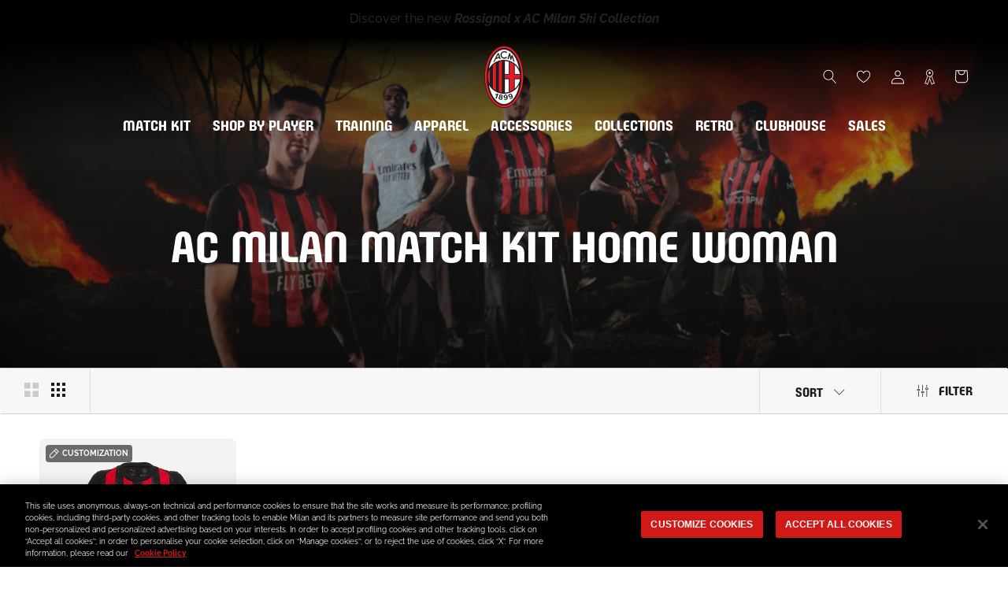

--- FILE ---
content_type: text/html; charset=utf-8
request_url: https://store.acmilan.com/en-ee/tools/tabarnapp-ad/v1_1/default,dealIds/smart_cart_liquid.ejs?EUR12345905&tabarnapp
body_size: -288
content:

{
"isStaffMember":false,
"now": "2026-01-30 06:30",
"prod_extra":{"0":{}
},
"prod_col": {"0":[]
  },"has_carthook":false,"currency":"EUR","money_format":"€{{amount_with_comma_separator}}","money_with_currency_format":"€{{amount_with_comma_separator}}","cbt":"default,dealIds"
}


--- FILE ---
content_type: text/json
request_url: https://conf.config-security.com/model
body_size: 87
content:
{"title":"recommendation AI model (keras)","structure":"release_id=0x6f:33:56:2a:4b:2a:7e:63:73:64:30:49:50:70:20:78:2e:59:27:28:47:69:5a:24:43:58:26:58:79;keras;hylso4hpcop0d003zh76pq5hasl3z8aeq6u6qny7g8ekc4o8xzypan9qv725re5gw2n7ko2u","weights":"../weights/6f33562a.h5","biases":"../biases/6f33562a.h5"}

--- FILE ---
content_type: text/javascript; charset=utf-8
request_url: https://store.acmilan.com/en-ee/cart/update.js?_tbn_ignored&tabarnapp
body_size: 2
content:
{"token":"hWN8C5tFl9D2Mk14xXb3Whne?key=4b4110b86068d6c39cf967be2c16c012","note":null,"attributes":{},"original_total_price":0,"total_price":0,"total_discount":0,"total_weight":0.0,"item_count":0,"items":[],"requires_shipping":false,"currency":"EUR","items_subtotal_price":0,"cart_level_discount_applications":[],"discount_codes":[],"items_changelog":{"added":[]}}

--- FILE ---
content_type: application/javascript; charset=utf-8
request_url: https://cdn-widgetsrepository.yotpo.com/v1/loader/1A9tpSXJlGW4t2zGvOC2uQ
body_size: 67753
content:

if (typeof (window) !== 'undefined' && window.performance && window.performance.mark) {
  window.performance.mark('yotpo:loader:loaded');
}
var yotpoWidgetsContainer = yotpoWidgetsContainer || { guids: {} };
(function(){
    var guid = "1A9tpSXJlGW4t2zGvOC2uQ";
    var loader = {
        loadDep: function (link, onLoad, strategy) {
            var script = document.createElement('script');
            script.onload = onLoad || function(){};
            script.src = link;
            if (strategy === 'defer') {
                script.defer = true;
            } else if (strategy === 'async') {
                script.async = true;
            }
            script.setAttribute("type", "text/javascript");
            script.setAttribute("charset", "utf-8");
            document.head.appendChild(script);
        },
        config: {
            data: {
                guid: guid
            },
            widgets: {
            
                "1227237": {
                    instanceId: "1227237",
                    instanceVersionId: "483407146",
                    templateAssetUrl: "https://cdn-widgetsrepository.yotpo.com/widget-assets/widget-product-points/app.v0.3.40-445.js",
                    cssOverrideAssetUrl: "",
                    customizationCssUrl: "",
                    customizations: {
                      "apply-tags-restrictions": "false",
                      "icon-color": "#1C1D21",
                      "icon-type": "noIcon",
                      "logged-in-non-member-confirmation-text": "You’re now a member of our rewards program!",
                      "logged-in-non-member-popover-background-color": "#FFFFFF",
                      "logged-in-non-member-popover-button-color": "#0F8383",
                      "logged-in-non-member-popover-button-style": 2,
                      "logged-in-non-member-popover-button-text-color": "#FFFFFF",
                      "logged-in-non-member-popover-disclaimer-text-size": "8px",
                      "logged-in-non-member-popover-text-color": "#000000",
                      "logged-in-non-member-popover-title-text": "You’re a step away from rewards!",
                      "logged-in-non-member-popover-title-text-size": "16px",
                      "logged-in-non-member-text": "Earn **{{points_amount}} points** for this product with Rossoneri Rewards.",
                      "logged-in-text": "Earn **{{points_amount}} points** for this product with [Rossoneri Rewards](https://store.acmilan.com/en/pages/rossoneri-rewards)",
                      "logged-out-text": "Earn **{{points_amount}} points** for this product with Rossoneri Rewards.",
                      "non-member-rewards-disclaimer-text": "I agree to the program’s [terms](http://example.net/terms) and [privacy policy](http://example.net/privacy-policy)",
                      "non-member-rewards-join-button-text": "Complete program signup",
                      "show-background-enabled": false,
                      "view-background-color": "#FCEEF1",
                      "view-link-color": "rgba(224,7,27,1)",
                      "view-link-style-underline": true,
                      "view-points-color": "rgba(224,7,27,1)",
                      "view-points-style-underline": false,
                      "view-primary-font": "Raleway@400|https://cdn-widgetsrepository.yotpo.com/brandkit/custom-fonts/kMzuK57kFmFUyegtTwaSC6p2DBVFregwajFX29HC/raleway/raleway-400.css",
                      "view-secondary-font": "Raleway@500|https://cdn-widgetsrepository.yotpo.com/brandkit/custom-fonts/kMzuK57kFmFUyegtTwaSC6p2DBVFregwajFX29HC/raleway/raleway-500.css",
                      "view-text-color": "rgba(0,0,0,1)",
                      "view-text-size": "12px"
                    },
                    staticContent: {
                      "cssEditorEnabled": true,
                      "currency": "EUR",
                      "isHidden": false,
                      "isOptInFlowEnabled": true,
                      "isShopifyNewAccountsVersion": false,
                      "merchantId": "207458",
                      "platformName": "shopify",
                      "storeId": "kMzuK57kFmFUyegtTwaSC6p2DBVFregwajFX29HC",
                      "storeLoginUrl": "https://store.acmilan.com/account/login"
                    },
                    className: "ProductPoints",
                    dependencyGroupId: null
                },
            
                "1209499": {
                    instanceId: "1209499",
                    instanceVersionId: "483407197",
                    templateAssetUrl: "https://cdn-widgetsrepository.yotpo.com/widget-assets/widget-product-points/app.v0.3.40-445.js",
                    cssOverrideAssetUrl: "",
                    customizationCssUrl: "",
                    customizations: {
                      "apply-tags-restrictions": "false",
                      "icon-color": "#1C1D21",
                      "icon-type": "noIcon",
                      "logged-in-non-member-confirmation-text": "You’re now a member of our rewards program!",
                      "logged-in-non-member-popover-background-color": "#FFFFFF",
                      "logged-in-non-member-popover-button-color": "rgba(224,7,27,1)",
                      "logged-in-non-member-popover-button-style": "filled_capsule",
                      "logged-in-non-member-popover-button-text-color": "#FFFFFF",
                      "logged-in-non-member-popover-disclaimer-text-size": "8px",
                      "logged-in-non-member-popover-text-color": "rgba(44,44,44,1)",
                      "logged-in-non-member-popover-title-text": "You’re a step away from rewards!",
                      "logged-in-non-member-popover-title-text-size": "16px",
                      "logged-in-non-member-text": "Ottieni **{{points_amount}} punti** per questo prodotto con Rossoneri Rewards.",
                      "logged-in-text": "Ottieni **{{points_amount}} punti** per questo prodotto con [Rossoneri Rewards](https://store.acmilan.com/pages/rossoneri-rewards)",
                      "logged-out-text": "Ottieni **{{points_amount}} punti** per questo prodotto con Rossoneri Rewards.",
                      "non-member-rewards-disclaimer-text": "I agree to the program’s [terms](http://example.net/terms) and [privacy policy](http://example.net/privacy-policy)",
                      "non-member-rewards-join-button-text": "Complete program signup",
                      "show-background-enabled": false,
                      "view-background-color": "#FCEEF1",
                      "view-link-color": "rgba(224,7,27,1)",
                      "view-link-style-underline": true,
                      "view-points-color": "rgba(224,7,27,1)",
                      "view-points-style-underline": false,
                      "view-primary-font": "Raleway@400|https://cdn-widgetsrepository.yotpo.com/brandkit/custom-fonts/kMzuK57kFmFUyegtTwaSC6p2DBVFregwajFX29HC/raleway/raleway-400.css",
                      "view-secondary-font": "Raleway@500|https://cdn-widgetsrepository.yotpo.com/brandkit/custom-fonts/kMzuK57kFmFUyegtTwaSC6p2DBVFregwajFX29HC/raleway/raleway-500.css",
                      "view-text-color": "rgba(0,0,0,1)",
                      "view-text-size": "12px"
                    },
                    staticContent: {
                      "cssEditorEnabled": true,
                      "currency": "EUR",
                      "isHidden": false,
                      "isOptInFlowEnabled": true,
                      "isShopifyNewAccountsVersion": false,
                      "merchantId": "207458",
                      "platformName": "shopify",
                      "storeId": "kMzuK57kFmFUyegtTwaSC6p2DBVFregwajFX29HC",
                      "storeLoginUrl": "https://store.acmilan.com/account/login"
                    },
                    className: "ProductPoints",
                    dependencyGroupId: null
                },
            
                "979865": {
                    instanceId: "979865",
                    instanceVersionId: "483407867",
                    templateAssetUrl: "https://cdn-widgetsrepository.yotpo.com/widget-assets/widget-product-points/app.v0.3.40-445.js",
                    cssOverrideAssetUrl: "",
                    customizationCssUrl: "",
                    customizations: {
                      "apply-tags-restrictions": "false",
                      "icon-color": "rgba(224,7,27,1)",
                      "icon-type": "noIcon",
                      "logged-in-non-member-confirmation-text": "You’re now a member of our rewards program!",
                      "logged-in-non-member-popover-background-color": "rgba(255,255,255,1)",
                      "logged-in-non-member-popover-button-color": "rgba(224,7,27,1)",
                      "logged-in-non-member-popover-button-style": "filled_capsule",
                      "logged-in-non-member-popover-button-text-color": "#FFFFFF",
                      "logged-in-non-member-popover-disclaimer-text-size": "8px",
                      "logged-in-non-member-popover-text-color": "#000000",
                      "logged-in-non-member-popover-title-text": "You’re a step away from rewards!",
                      "logged-in-non-member-popover-title-text-size": "14px",
                      "logged-in-non-member-text": " ",
                      "logged-in-text": "Earn Loyalty Points for this product with [Rossoneri Rewards](https://store.acmilan.com/en/pages/rossoneri-rewards)",
                      "logged-out-text": " ",
                      "non-member-rewards-disclaimer-text": "I agree to the program’s [terms](http://example.net/terms) and [privacy policy](http://example.net/privacy-policy)",
                      "non-member-rewards-join-button-text": "Complete program signup",
                      "show-background-enabled": false,
                      "view-background-color": "#FCEEF1",
                      "view-link-color": "rgba(224,7,27,1)",
                      "view-link-style-underline": true,
                      "view-points-color": "rgba(224,7,27,1)",
                      "view-points-style-underline": false,
                      "view-primary-font": "Raleway@400|https://cdn-widgetsrepository.yotpo.com/brandkit/custom-fonts/kMzuK57kFmFUyegtTwaSC6p2DBVFregwajFX29HC/raleway/raleway-400.css",
                      "view-secondary-font": "Raleway@500|https://cdn-widgetsrepository.yotpo.com/brandkit/custom-fonts/kMzuK57kFmFUyegtTwaSC6p2DBVFregwajFX29HC/raleway/raleway-500.css",
                      "view-text-color": "rgba(0,0,0,1)",
                      "view-text-size": "12px"
                    },
                    staticContent: {
                      "cssEditorEnabled": true,
                      "currency": "EUR",
                      "isHidden": false,
                      "isOptInFlowEnabled": false,
                      "isShopifyNewAccountsVersion": false,
                      "merchantId": "207458",
                      "platformName": "shopify",
                      "storeId": "kMzuK57kFmFUyegtTwaSC6p2DBVFregwajFX29HC",
                      "storeLoginUrl": "https://store.acmilan.com/account/login"
                    },
                    className: "ProductPoints",
                    dependencyGroupId: null
                },
            
                "958931": {
                    instanceId: "958931",
                    instanceVersionId: "484939621",
                    templateAssetUrl: "https://cdn-widgetsrepository.yotpo.com/widget-assets/widget-coupons-redemption/app.v1.1.30-108.js",
                    cssOverrideAssetUrl: "",
                    customizationCssUrl: "",
                    customizations: {
                      "confirmation-step-cancel-option": "No",
                      "confirmation-step-confirm-option": "Yes",
                      "confirmation-step-title": "Are you sure?",
                      "coupon-background-type": "coupon",
                      "coupon-code-copied-message-body": "Thank you for redeeming your points. Please paste the code at checkout",
                      "coupon-code-copied-message-color": "#707997",
                      "coupon-code-copied-message-title": "",
                      "coupons-redemption-description": "Seleziona il premio desiderato ed inserisci il codice sconto ottenuto sotto in fase di acquisto",
                      "coupons-redemption-headline": "Come riscattare punti",
                      "coupons-redemption-rule": "Ottieni il tuo codice sconto",
                      "description-color": "rgba(0,0,0,1)",
                      "description-font-size": 18,
                      "discount-bigger-than-subscription-cost-text": "Your next subscription is lower than the redemption amount",
                      "donate-button-text": "Donate",
                      "donation-success-message-body": "Thank you for donating ${{donation_amount}} to {{company_name}}",
                      "donation-success-message-color": "#707997",
                      "donation-success-message-title": "Success",
                      "error-message-color": "#f04860",
                      "error-message-title": "",
                      "headline-color": "rgba(224,7,27,1)",
                      "headline-font-size": 32,
                      "layout-add-background": "true",
                      "layout-background-color": "rgba(249,249,249,1)",
                      "local-enable-opt-in-flow": false,
                      "local-member-optin-disclaimer": "Add a disclaimer and button asking non-members to join your program.",
                      "local-member-optin-disclaimer-part2": "To customize them, go to \u003cb\u003ePage Settings.\u003c/b\u003e",
                      "login-button-color": "rgba(224,7,27,1)",
                      "login-button-text": "RISCATTA PUNTI",
                      "login-button-text-color": "white",
                      "login-button-type": "filled_rectangle",
                      "message-font-size": "14",
                      "missing-points-amount-text": "You don't have enough points to redeem",
                      "next-subscription-headline-text": "NEXT ORDER",
                      "next-subscription-subtitle-text": "{{product_name}} {{next_order_amount}}",
                      "no-subscription-subtitle-text": "No ongoing subscriptions",
                      "point-balance-text": "HAI {{current_point_balance}} PUNTI",
                      "points-balance-color": "#000000",
                      "points-balance-font-size": 24,
                      "points-balance-number-color": "rgba(224,7,27,1)",
                      "primary-font-name-and-url": "MilanPulseFont@400|https://cdn-widgetsrepository.yotpo.com/brandkit/custom-fonts/kMzuK57kFmFUyegtTwaSC6p2DBVFregwajFX29HC/milanpulsefont/milanpulse-regular-400.css",
                      "redeem-button-color": "#0F8383",
                      "redeem-button-text": "Redeem",
                      "redeem-button-text-color": "#FFFFFF",
                      "redeem-button-type": "rounded_filled_rectangle",
                      "redeem-frame-color": "#BCBCBC",
                      "redemption-927381-displayname": "€10 off",
                      "redemption-927381-settings-button-color": "rgba(224,7,27,1)",
                      "redemption-927381-settings-button-text": "Riscatta",
                      "redemption-927381-settings-button-text-color": "#FFFFFF",
                      "redemption-927381-settings-button-type": "filled_rectangle",
                      "redemption-927381-settings-call-to-action-button-text": "Redeem",
                      "redemption-927381-settings-cost": 100,
                      "redemption-927381-settings-cost-color": "#6C6C6C",
                      "redemption-927381-settings-cost-font-size": "16",
                      "redemption-927381-settings-cost-text": "{{points}} punti",
                      "redemption-927381-settings-coupon-cost-font-size": "15",
                      "redemption-927381-settings-coupon-reward-font-size": "20",
                      "redemption-927381-settings-discount-amount-cents": 1000,
                      "redemption-927381-settings-discount-type": "fixed_amount",
                      "redemption-927381-settings-reward": " €10",
                      "redemption-927381-settings-reward-color": "#000000",
                      "redemption-927381-settings-reward-font-size": "20",
                      "redemption-927381-settings-success-message-text": "Reward Applied",
                      "redemption-927385-displayname": "€35 off",
                      "redemption-927385-settings-button-color": "rgba(224,7,27,1)",
                      "redemption-927385-settings-button-text": "Riscatta",
                      "redemption-927385-settings-button-text-color": "#FFFFFF",
                      "redemption-927385-settings-button-type": "filled_capsule",
                      "redemption-927385-settings-call-to-action-button-text": "Redeem",
                      "redemption-927385-settings-cost": 450,
                      "redemption-927385-settings-cost-color": "#6C6C6C",
                      "redemption-927385-settings-cost-font-size": "16",
                      "redemption-927385-settings-cost-text": "{{points}} punti",
                      "redemption-927385-settings-coupon-cost-font-size": "15",
                      "redemption-927385-settings-coupon-reward-font-size": "20",
                      "redemption-927385-settings-discount-amount-cents": 3500,
                      "redemption-927385-settings-discount-type": "fixed_amount",
                      "redemption-927385-settings-reward": "€35",
                      "redemption-927385-settings-reward-color": "#000000",
                      "redemption-927385-settings-reward-font-size": "20",
                      "redemption-927385-settings-success-message-text": "Reward Applied",
                      "redemption-927386-displayname": "€50 off",
                      "redemption-927386-settings-button-color": "rgba(224,7,27,1)",
                      "redemption-927386-settings-button-text": "Riscatta",
                      "redemption-927386-settings-button-text-color": "#FFFFFF",
                      "redemption-927386-settings-button-type": "filled_capsule",
                      "redemption-927386-settings-call-to-action-button-text": "Redeem",
                      "redemption-927386-settings-cost": 700,
                      "redemption-927386-settings-cost-color": "#6C6C6C",
                      "redemption-927386-settings-cost-font-size": "16",
                      "redemption-927386-settings-cost-text": "{{points}} punti",
                      "redemption-927386-settings-coupon-cost-font-size": "15",
                      "redemption-927386-settings-coupon-reward-font-size": "20",
                      "redemption-927386-settings-discount-amount-cents": 5000,
                      "redemption-927386-settings-discount-type": "fixed_amount",
                      "redemption-927386-settings-reward": "€50",
                      "redemption-927386-settings-reward-color": "#000000",
                      "redemption-927386-settings-reward-font-size": "20",
                      "redemption-927386-settings-success-message-text": "Reward Applied",
                      "redemption-927387-displayname": "€75 off",
                      "redemption-927387-settings-button-color": "rgba(224,7,27,1)",
                      "redemption-927387-settings-button-text": "Riscatta",
                      "redemption-927387-settings-button-text-color": "#FFFFFF",
                      "redemption-927387-settings-button-type": "filled_capsule",
                      "redemption-927387-settings-call-to-action-button-text": "Redeem",
                      "redemption-927387-settings-cost": 1100,
                      "redemption-927387-settings-cost-color": "#6C6C6C",
                      "redemption-927387-settings-cost-font-size": "16",
                      "redemption-927387-settings-cost-text": "{{points}} punti",
                      "redemption-927387-settings-coupon-cost-font-size": "15",
                      "redemption-927387-settings-coupon-reward-font-size": "20",
                      "redemption-927387-settings-discount-amount-cents": 7500,
                      "redemption-927387-settings-discount-type": "fixed_amount",
                      "redemption-927387-settings-reward": "€75",
                      "redemption-927387-settings-reward-color": "#000000",
                      "redemption-927387-settings-reward-font-size": "20",
                      "redemption-927387-settings-success-message-text": "Reward Applied",
                      "redemption-927389-displayname": "Free shipping",
                      "redemption-927389-settings-button-color": "rgba(224,7,27,1)",
                      "redemption-927389-settings-button-text": "Riscatta",
                      "redemption-927389-settings-button-text-color": "#FFFFFF",
                      "redemption-927389-settings-button-type": "filled_capsule",
                      "redemption-927389-settings-call-to-action-button-text": "Redeem",
                      "redemption-927389-settings-cost": "150",
                      "redemption-927389-settings-cost-color": "#6C6C6C",
                      "redemption-927389-settings-cost-font-size": "16",
                      "redemption-927389-settings-cost-text": "{{points}} punti",
                      "redemption-927389-settings-coupon-cost-font-size": "15",
                      "redemption-927389-settings-coupon-reward-font-size": "20",
                      "redemption-927389-settings-discount-type": "shipping",
                      "redemption-927389-settings-reward": "Free shipping",
                      "redemption-927389-settings-reward-color": "#000000",
                      "redemption-927389-settings-reward-font-size": "20",
                      "redemption-927389-settings-success-message-text": "Reward Applied",
                      "redemption-927391-displayname": "€100 off",
                      "redemption-927391-settings-button-color": "rgba(224,7,27,1)",
                      "redemption-927391-settings-button-text": "Riscatta",
                      "redemption-927391-settings-button-text-color": "#FFFFFF",
                      "redemption-927391-settings-button-type": "filled_capsule",
                      "redemption-927391-settings-call-to-action-button-text": "Redeem",
                      "redemption-927391-settings-cost": "1500",
                      "redemption-927391-settings-cost-color": "#6C6C6C",
                      "redemption-927391-settings-cost-font-size": "16",
                      "redemption-927391-settings-cost-text": "{{points}} punti",
                      "redemption-927391-settings-coupon-cost-font-size": "15",
                      "redemption-927391-settings-coupon-reward-font-size": "20",
                      "redemption-927391-settings-discount-amount-cents": "10000",
                      "redemption-927391-settings-discount-type": "fixed_amount",
                      "redemption-927391-settings-reward": "€100 ",
                      "redemption-927391-settings-reward-color": "#000000",
                      "redemption-927391-settings-reward-font-size": "20",
                      "redemption-927391-settings-success-message-text": "Reward Applied",
                      "redemption-927392-displayname": "€20 Off",
                      "redemption-927392-settings-button-color": "rgba(224,7,27,1)",
                      "redemption-927392-settings-button-text": "Riscatta",
                      "redemption-927392-settings-button-text-color": "#FFFFFF",
                      "redemption-927392-settings-button-type": "filled_capsule",
                      "redemption-927392-settings-call-to-action-button-text": "Redeem",
                      "redemption-927392-settings-cost": "250",
                      "redemption-927392-settings-cost-color": "#6C6C6C",
                      "redemption-927392-settings-cost-font-size": "16",
                      "redemption-927392-settings-cost-text": "{{points}} punti",
                      "redemption-927392-settings-coupon-cost-font-size": "15",
                      "redemption-927392-settings-coupon-reward-font-size": "20",
                      "redemption-927392-settings-discount-amount-cents": "2000",
                      "redemption-927392-settings-discount-type": "fixed_amount",
                      "redemption-927392-settings-reward": "€20",
                      "redemption-927392-settings-reward-color": "#000000",
                      "redemption-927392-settings-reward-font-size": "20",
                      "redemption-927392-settings-success-message-text": "Reward Applied",
                      "reward-opt-in-join-now-button-label": "Complete program signup",
                      "rewards-disclaimer-text": "I agree to the program’s [terms](http://example.net/terms) and [privacy policy](http://example.net/privacy-policy)",
                      "rewards-disclaimer-text-color": "#00000",
                      "rewards-disclaimer-text-size": "12px",
                      "rewards-disclaimer-type": "no-disclaimer",
                      "rule-color": "#000000",
                      "rule-dots-color": "rgba(224,7,27,1)",
                      "rule-font-size": 24,
                      "secondary-font-name-and-url": "Raleway@400|https://cdn-widgetsrepository.yotpo.com/brandkit/custom-fonts/kMzuK57kFmFUyegtTwaSC6p2DBVFregwajFX29HC/raleway/raleway-400.css",
                      "selected-extensions": [
                        "927392",
                        "927385",
                        "927386",
                        "927387",
                        "927391",
                        "927389"
                      ],
                      "selected-redemptions-modes": "regular",
                      "subscription-coupon-applied-message-body": "The discount was applied to your upcoming subscription order. You’ll be able to get another discount once the next order is processed.",
                      "subscription-coupon-applied-message-color": "#707997",
                      "subscription-coupon-applied-message-title": "",
                      "subscription-divider-color": "#c2cdf4",
                      "subscription-headline-color": "#666d8b",
                      "subscription-headline-font-size": "14",
                      "subscription-points-headline-text": "YOUR POINT BALANCE",
                      "subscription-points-subtitle-text": "{{current_point_balance}} Points",
                      "subscription-redemptions-description": "Choose a discount option that will automatically apply to your next subscription order.",
                      "subscription-redemptions-headline": "Redeem for Subscription Discount",
                      "subscription-subtitle-color": "#768cdc",
                      "subscription-subtitle-font-size": "20",
                      "undefined": "Only for brands using Shopify’s new customer accounts and have program eligibility set to “only members who signed up.”",
                      "view-layout": "full-layout"
                    },
                    staticContent: {
                      "cssEditorEnabled": true,
                      "currency": "EUR",
                      "isHidden": false,
                      "isMultiCurrencyEnabled": false,
                      "isShopifyNewAccountsVersion": false,
                      "merchantId": "207458",
                      "platformName": "shopify",
                      "storeId": "kMzuK57kFmFUyegtTwaSC6p2DBVFregwajFX29HC",
                      "storeLoginUrl": "https://identity.acmilan.com/identity/services/oauth2/authorize/expid_itloyalty?client_id=3MVG9fTLmJ60pJ5KiKCzxM1KcWAfsj9rNJzT09kthJStTbxmHrmPrIuvyyV.lXWaQKXLqQVfzX0slQZ7hhgaK\u0026redirect_uri=https%3A%2f%2facmilancustomerintegrationprod.azurewebsites.net%2fapi%2foauth2\u0026response_type=code\u0026state=https%3A%2F%2Fstore.acmilan.com%2Fpages%2Frossoneri-rewards\u0026checkout_url=https://store.acmilan.com/pages/rossoneri-rewards",
                      "subunitsPerUnit": 100
                    },
                    className: "CouponsRedemptionWidget",
                    dependencyGroupId: 2
                },
            
                "958925": {
                    instanceId: "958925",
                    instanceVersionId: "483834960",
                    templateAssetUrl: "https://cdn-widgetsrepository.yotpo.com/widget-assets/widget-visual-redemption/app.v1.1.7-18.js",
                    cssOverrideAssetUrl: "",
                    customizationCssUrl: "",
                    customizations: {
                      "description-color": "rgba(249,249,249,1)",
                      "description-font-size": 20,
                      "headline-color": "rgba(224,7,27,1)",
                      "headline-font-size": 40,
                      "layout-add-background": "true",
                      "layout-background-color": "rgba(0,0,0,1)",
                      "mode-is-page-settings": false,
                      "primary-font-name-and-url": "MilanPulseFont@400|https://cdn-widgetsrepository.yotpo.com/brandkit/custom-fonts/kMzuK57kFmFUyegtTwaSC6p2DBVFregwajFX29HC/milanpulsefont/milanpulse-regular-400.css",
                      "redemption-1-displayname": "Tile 1",
                      "redemption-1-settings-cost": "Riscatta il tuo codice per il mese offerto da DAZN, hai tempo fino al 25/12",
                      "redemption-1-settings-cost-color": "rgba(0,0,0,1)",
                      "redemption-1-settings-cost-font-size": 18,
                      "redemption-1-settings-frame-color": "rgba(224,7,27,1)",
                      "redemption-1-settings-reward": "step 1",
                      "redemption-1-settings-reward-color": "#000000",
                      "redemption-1-settings-reward-font-size": 20,
                      "redemption-2-displayname": "Tile 2",
                      "redemption-2-settings-cost": "Vai sul sito www.dazn.com/REDEEM e inserisci il codice monouso che hai riscattato",
                      "redemption-2-settings-cost-color": "rgba(108,108,108,1)",
                      "redemption-2-settings-cost-font-size": 18,
                      "redemption-2-settings-frame-color": "rgba(224,7,27,1)",
                      "redemption-2-settings-reward": "step 2",
                      "redemption-2-settings-reward-color": "#000000",
                      "redemption-2-settings-reward-font-size": 20,
                      "redemption-3-displayname": "Tile 3",
                      "redemption-3-settings-cost": "Inizia subito il tuo mese DAZN gratuito. Il coupon è utilizzabile fino al 31/12 solo per nuovi account DAZN o vecchi account senza un abbonamento attivo",
                      "redemption-3-settings-cost-color": "rgba(108,108,108,1)",
                      "redemption-3-settings-cost-font-size": "16",
                      "redemption-3-settings-frame-color": "rgba(224,7,27,1)",
                      "redemption-3-settings-reward": "step 3",
                      "redemption-3-settings-reward-color": "#000000",
                      "redemption-3-settings-reward-font-size": 20,
                      "rule-color": "#000000",
                      "rule-dots-color": "rgba(0,0,0,0)",
                      "rule-font-size": 18,
                      "secondary-font-name-and-url": "Raleway@400|https://cdn-widgetsrepository.yotpo.com/brandkit/custom-fonts/kMzuK57kFmFUyegtTwaSC6p2DBVFregwajFX29HC/raleway/raleway-400.css",
                      "selected-extensions": [
                        "1",
                        "2",
                        "3"
                      ],
                      "view-layout": "rule-only",
                      "visual-redemption-description": "Iscriviti o accedi a Rossoneri Rewards per ottenere un extra 15% di sconto su articoli selezionati della collezione Black Friday!",
                      "visual-redemption-headline": "RED \u0026 BLACK FRIDAY",
                      "visual-redemption-rule": ""
                    },
                    staticContent: {
                      "cssEditorEnabled": true,
                      "currency": "EUR",
                      "isHidden": false,
                      "isMultiCurrencyEnabled": false,
                      "isShopifyNewAccountsVersion": false,
                      "platformName": "shopify",
                      "storeId": "kMzuK57kFmFUyegtTwaSC6p2DBVFregwajFX29HC"
                    },
                    className: "VisualRedemptionWidget",
                    dependencyGroupId: 2
                },
            
                "958924": {
                    instanceId: "958924",
                    instanceVersionId: "483929635",
                    templateAssetUrl: "https://cdn-widgetsrepository.yotpo.com/widget-assets/widget-products-redemption/app.v0.8.2-39.js",
                    cssOverrideAssetUrl: "",
                    customizationCssUrl: "",
                    customizations: {
                      "apply-button-color": "#000000",
                      "apply-button-font-size": "14",
                      "apply-button-text": "Apply",
                      "apply-button-text-color": "#ffffff",
                      "apply-button-type": "rounded_filled_rectangle",
                      "cancel-button-text-color": "#0f0c6d",
                      "carousel-custom-arrows-icons": false,
                      "confirm-button-color": "#0f0c6d",
                      "confirm-button-text-color": "#ffffff",
                      "confirm-button-type": "filled_rectangle",
                      "confirmation-step-cancel-option": "CANCEL",
                      "confirmation-step-confirm-option": "YES, ADD IT",
                      "confirmation-step-title": "Add this item to your cart?",
                      "cost-color": "#a0abf0",
                      "cost-font-size": "20",
                      "cost-text-redemption": "{{points}} POINTS",
                      "desktop-slides-per-view": 4,
                      "dropdown-border-color": "#848ca3",
                      "dropdown-border-radius": "2px",
                      "dropdown-point-balance-color": "#000000",
                      "dropdown-point-balance-number-color": "#000000",
                      "dropdown-text": "Choose product",
                      "go-back-text": "GO BACK",
                      "has-free-product-failure": "You can only redeem one free product per purchase",
                      "has-no-paid-product-failure": "Add at least one paid product to your cart in order to redeem",
                      "headline": "Redeem for Products",
                      "headline-color": "rgba(224,7,27,1)",
                      "headline-font-size": 36,
                      "image-ratio": "three_four",
                      "limit-one-free-product": "true",
                      "login-button-color": "#0f0c6d",
                      "login-button-text": "REDEEM NOW",
                      "login-button-text-color": "#0f0c6d",
                      "login-button-type": "rectangular_outline",
                      "mobile-items-per-slide": 4,
                      "must-have-paid-product": "true",
                      "out-of-stock-background-color": "rgba(255,255,255,0.64)",
                      "out-of-stock-text": "OUT OF STOCK",
                      "out-of-stock-text-color": "#011247",
                      "point-balance-text": "You have {{current_point_balance}} points",
                      "points-balance-color": "#011247",
                      "points-balance-font-size": "34",
                      "points-balance-number-color": "#93a1eb",
                      "primary-font-name-and-url": "Milan Pulse@400|https://cdn-widgetsrepository.yotpo.com/brandkit/custom-fonts/kMzuK57kFmFUyegtTwaSC6p2DBVFregwajFX29HC/milanpulse/mean26serifregular-400.css",
                      "product-927390-displayname": "Free Personalisation",
                      "product-927390-settings-background-border-color": "rgba(0,0,0,0)",
                      "product-927390-settings-background-fill-color": "rgba(0,0,0,0)",
                      "product-927390-settings-background-has-shadow": false,
                      "product-927390-settings-background-image-url": null,
                      "product-927390-settings-cancel-button-text-color": "#0f0c6d",
                      "product-927390-settings-confirm-button-color": "#0f0c6d",
                      "product-927390-settings-confirm-button-text-color": "#FFFFFF",
                      "product-927390-settings-confirmation-step-cancel-option": "CANCEL",
                      "product-927390-settings-confirmation-step-confirm-option": "YES, ADD IT",
                      "product-927390-settings-cost": 200,
                      "product-927390-settings-cost-font-size": "20",
                      "product-927390-settings-cost-text": "{{points}} POINTS",
                      "product-927390-settings-hidden": "false",
                      "product-927390-settings-out-of-stock": "false",
                      "product-927390-settings-redeem-button-color": "#0f0c6d",
                      "product-927390-settings-redeem-button-text": "REDEEM NOW",
                      "product-927390-settings-redeem-button-text-color": "#0f0c6d",
                      "product-927390-settings-redeem-button-type": "rectangular_outline",
                      "product-927390-settings-restrict-specific-tier": "false",
                      "product-927390-settings-reward": "Free Personalisation",
                      "product-927390-settings-reward-color": "#011247",
                      "product-927390-settings-reward-font-size": "18",
                      "product-927390-settings-show-in-logged-out": "No",
                      "product-927390-settings-show-vip-tier-label": "false",
                      "product-927390-settings-variant-id": null,
                      "product-927390-settings-vip-tier-label": "VIP ONLY",
                      "redeem-button-color": "#0f0c6d",
                      "redeem-button-text": "REDEEM NOW",
                      "redeem-button-text-color": "#0f0c6d",
                      "redeem-button-type": "rectangular_outline",
                      "redemptions-background-fill-color": "#ffffff",
                      "redemptions-background-has-shadow": false,
                      "reward-color": "#011247",
                      "reward-font-size": "18",
                      "secondary-font-name-and-url": "Raleway@400|https://cdn-widgetsrepository.yotpo.com/brandkit/custom-fonts/kMzuK57kFmFUyegtTwaSC6p2DBVFregwajFX29HC/raleway/raleway-400.css",
                      "selected-extensions": [
                        "927390"
                      ],
                      "slides-next-button-image": "",
                      "slides-prev-button-image": "",
                      "status-failure-text": "We could not add this product to your cart",
                      "status-success-text": "Product has been successfully added to your cart",
                      "view-cart-link": "/cart",
                      "view-cart-text": "VIEW CART"
                    },
                    staticContent: {
                      "cssEditorEnabled": true,
                      "currency": "EUR",
                      "isHidden": false,
                      "isMultiCurrencyEnabled": false,
                      "isShopifyFunctionEnabled": false,
                      "isShopifyNewAccountsVersion": false,
                      "merchantId": "207458",
                      "mustHavePaidProduct": true,
                      "platformName": "shopify",
                      "storeId": "kMzuK57kFmFUyegtTwaSC6p2DBVFregwajFX29HC",
                      "storeLoginUrl": "https://identity.acmilan.com/identity/services/oauth2/authorize/expid_itloyalty?client_id=3MVG9fTLmJ60pJ5KiKCzxM1KcWAfsj9rNJzT09kthJStTbxmHrmPrIuvyyV.lXWaQKXLqQVfzX0slQZ7hhgaK\u0026redirect_uri=https%3A%2f%2facmilancustomerintegrationprod.azurewebsites.net%2fapi%2foauth2\u0026response_type=code\u0026state=https%3A%2F%2Fstore.acmilan.com%2Fpages%2Frossoneri-rewards\u0026checkout_url=https://store.acmilan.com/pages/rossoneri-rewards"
                    },
                    className: "ProductsRedemptionWidget",
                    dependencyGroupId: 2
                },
            
                "958923": {
                    instanceId: "958923",
                    instanceVersionId: "483895020",
                    templateAssetUrl: "https://cdn-widgetsrepository.yotpo.com/widget-assets/widget-referral-share/app.v0.5.10-351.js",
                    cssOverrideAssetUrl: "",
                    customizationCssUrl: "",
                    customizations: {
                      "background-color": "rgba(0,0,0,0)",
                      "customer-email-view-button-text": "Next",
                      "customer-email-view-description-discount-discount": "Give your friends {{friend_reward}} their first purchase of {{min_spent}}, and get {{customer_reward}} for each successful referral.",
                      "customer-email-view-description-discount-points": "Give your friends {{friend_reward}} their first purchase of {{min_spent}}, and get {{customer_reward}} points for each successful referral.",
                      "customer-email-view-description-nothing-discount": "Get {{customer_reward}} for each successful referral.",
                      "customer-email-view-description-nothing-points": "Get {{customer_reward}} points for each successful referral.",
                      "customer-email-view-description-points-discount": "Give your friends {{friend_reward}} points, and get {{customer_reward}} for each successful referral.",
                      "customer-email-view-description-points-points": "Give your friends {{friend_reward}} points, and get {{customer_reward}} points for each successful referral.",
                      "customer-email-view-header": "Refer a Friend",
                      "customer-email-view-input-placeholder": "Your email address",
                      "customer-email-view-title-discount-discount": "GIVE {{friend_reward}}, GET {{customer_reward}}",
                      "customer-email-view-title-discount-points": "GIVE {{friend_reward}}, GET {{customer_reward}} POINTS",
                      "customer-email-view-title-nothing-discount": "REFER A FRIEND, GET {{customer_reward}} FOR REFERRALS",
                      "customer-email-view-title-nothing-points": "REFER A FRIEND, GET {{customer_reward}} POINTS FOR REFERRALS",
                      "customer-email-view-title-points-discount": "GIVE {{friend_reward}} POINTS, GET {{customer_reward}}",
                      "customer-email-view-title-points-points": "GIVE {{friend_reward}} POINTS, GET {{customer_reward}} POINTS",
                      "customer-name-view-input-placeholder": "Your name",
                      "default-toggle": true,
                      "description-color": "rgba(0,0,0,1)",
                      "description-font-size": "18px",
                      "desktop-background-image-url": "https://cdn-widget-assets.yotpo.com/static_assets/1A9tpSXJlGW4t2zGvOC2uQ/images/image_2025_06_12_15_08_23_520",
                      "disabled-referral-code-error": "Looks like your referral link was deactivated",
                      "email-fill-color": "#F6F1EE",
                      "email-input-type": "rounded_rectangle",
                      "email-outline-color": "#000000",
                      "email-text-color": "#000000",
                      "final-view-button-text": "Invita più amici",
                      "final-view-description": "Remind your friends to check their email",
                      "final-view-error-description": "Non siamo stati in grado di condividere il codice coupon. Torna e riprova.",
                      "final-view-error-text": "TORNA",
                      "final-view-error-title": "Operazione non riuscita",
                      "final-view-title": "SCONTO INVIATO",
                      "fonts-primary-font-name-and-url": "MilanPulseFont@400|https://cdn-widgetsrepository.yotpo.com/brandkit/custom-fonts/kMzuK57kFmFUyegtTwaSC6p2DBVFregwajFX29HC/milanpulsefont/milanpulse-regular-400.css",
                      "fonts-secondary-font-name-and-url": "Raleway@400|https://cdn-widgetsrepository.yotpo.com/brandkit/custom-fonts/kMzuK57kFmFUyegtTwaSC6p2DBVFregwajFX29HC/raleway/raleway-400.css",
                      "header-color": "#000000",
                      "header-font-size": "18px",
                      "headline-color": "rgba(224,7,27,1)",
                      "headline-font-size": 32,
                      "login-view-description-discount-discount": "Give your friends {{friend_reward}} their first purchase of {{min_spent}}, and get {{customer_reward}} for each successful referral.",
                      "login-view-description-discount-points": "Invita un amico/a inviando un codice coupon del valore di €10 (valido sul primo acquisto con una spesa minima di €50) e guadagna 200 punti per ogni invito completato con successo! Il coupon sarà valido per 6 mesi ed è riservato esclusivamente per clienti che non hanno mai effettuato acquisti su store.acmilan.com.",
                      "login-view-description-nothing-discount": "Get {{customer_reward}} for each successful referral.",
                      "login-view-description-nothing-points": "Get {{customer_reward}} points for each successful referral.",
                      "login-view-description-points-discount": "Give your friends {{friend_reward}} points, and get {{customer_reward}} for each successful referral.",
                      "login-view-description-points-points": "Give your friends {{friend_reward}} points, and get {{customer_reward}} points for each successful referral.",
                      "login-view-header": "Invita un altro Rossonero!",
                      "login-view-log-in-button-text": "REGISTRATI",
                      "login-view-sign-up-button-text": "LOGIN",
                      "login-view-title-discount-discount": "GIVE {{friend_reward}}, GET {{customer_reward}}",
                      "login-view-title-discount-points": "INVIA BUONO DA €10, RICEVI 200 PUNTI",
                      "login-view-title-nothing-discount": "REFER A FRIEND, GET {{customer_reward}} FOR REFERRALS",
                      "login-view-title-nothing-points": "REFER A FRIEND, GET {{customer_reward}} POINTS FOR REFERRALS",
                      "login-view-title-points-discount": "GIVE {{friend_reward}} POINTS, GET {{customer_reward}}",
                      "login-view-title-points-points": "GIVE {{friend_reward}} POINTS, GET {{customer_reward}} POINTS",
                      "main-share-option-desktop": "main_share_copy_link",
                      "main-share-option-mobile": "main_share_copy_link",
                      "mobile-background-image-url": "https://cdn-widget-assets.yotpo.com/static_assets/1A9tpSXJlGW4t2zGvOC2uQ/images/image_2025_06_12_15_08_25_315",
                      "more-share-ways-text": "CONDIVIDI",
                      "primary-button-background-color": "rgba(0,0,0,1)",
                      "primary-button-font-size": "16px",
                      "primary-button-size": "standard",
                      "primary-button-text-color": "rgba(0,0,0,1)",
                      "primary-button-type": "capsule_outline",
                      "primary-font-name-and-url": "Milan Pulse@400|https://cdn-widgetsrepository.yotpo.com/brandkit/custom-fonts/kMzuK57kFmFUyegtTwaSC6p2DBVFregwajFX29HC/milanpulse/mean26serifregular-400.css",
                      "reduced-picture": true,
                      "referral-history-completed-points-text": "{{points}} POINTS",
                      "referral-history-completed-status-type": "text",
                      "referral-history-confirmed-status": "Completed",
                      "referral-history-pending-status": "Pending",
                      "referral-history-redeem-text": "You can redeem your points for a reward, or apply your reward code at checkout.",
                      "referral-history-sumup-line-points-text": "{{points}} POINTS",
                      "referral-history-sumup-line-text": "Your Rewards",
                      "referral-views-button-text": "Next",
                      "referral-views-copy-link-button-text": "Copy link",
                      "referral-views-description-discount-discount": "Give your friends {{friend_reward}} their first purchase of {{min_spent}}, and get {{customer_reward}} for each successful referral.",
                      "referral-views-description-discount-points": "Invita un amico/a inviando un codice coupon del valore di €10 (valido sul primo acquisto con una spesa minima di €50) e guadagna 200 punti per ogni invito completato con successo! Il coupon sarà valido per 6 mesi ed è riservato esclusivamente per clienti che non hanno mai effettuato acquisti su store.acmilan.com.",
                      "referral-views-description-nothing-discount": "Get {{customer_reward}} for each successful referral.",
                      "referral-views-description-nothing-points": "Get {{customer_reward}} points for each successful referral.",
                      "referral-views-description-points-discount": "Give your friends {{friend_reward}} points, and get {{customer_reward}} for each successful referral.",
                      "referral-views-description-points-points": "Give your friends {{friend_reward}} points, and get {{customer_reward}} points for each successful referral.",
                      "referral-views-email-share-body": "Ecco per te un codice sconto su {{company_name}}! Acquista con questo link {{referral_link}} e riceverai sconto di €10 sul tuo prossimo acquisto. Il codice coupon è usufruibile sul primo acquisto con spesa minima di €50. Il coupon dovrà essere utilizzato entro e non oltre 6 mesi, e sarà utilizzabile solo da chi non abbia già effettuato precedenti acquisti sullo store.acmilan.com.",
                      "referral-views-email-share-subject": "Ecco un codice sconto AC Milan!",
                      "referral-views-email-share-type": "personal_email",
                      "referral-views-friends-input-placeholder": "Friend’s email address",
                      "referral-views-header": "Invita un'altro Rossonero!",
                      "referral-views-personal-email-button-text": "Share via email",
                      "referral-views-sms-button-text": "INVIA",
                      "referral-views-title-discount-discount": "GIVE {{friend_reward}}, GET {{customer_reward}}",
                      "referral-views-title-discount-points": "INVIA BUONO €10, RICEVI 200 PUNTI",
                      "referral-views-title-nothing-discount": "REFER A FRIEND, GET {{customer_reward}} FOR REFERRALS",
                      "referral-views-title-nothing-points": "REFER A FRIEND, GET {{customer_reward}} POINTS FOR REFERRALS",
                      "referral-views-title-points-discount": "GIVE {{friend_reward}} POINTS, GET {{customer_reward}}",
                      "referral-views-title-points-points": "GIVE {{friend_reward}} POINTS, GET {{customer_reward}} POINTS",
                      "referral-views-whatsapp-button-text": "Share via WhatsApp",
                      "secondary-button-background-color": "rgba(224,7,27,1)",
                      "secondary-button-text-color": "rgba(255,255,255,1)",
                      "secondary-button-type": "filled_capsule",
                      "secondary-font-name-and-url": "Raleway@400|https://cdn-widgetsrepository.yotpo.com/brandkit/custom-fonts/kMzuK57kFmFUyegtTwaSC6p2DBVFregwajFX29HC/raleway/raleway-400.css",
                      "share-allow-copy-link": true,
                      "share-allow-email": "true",
                      "share-allow-sms": "true",
                      "share-allow-whatsapp": "true",
                      "share-headline-text-color": "rgba(0,0,0,1)",
                      "share-icons-color": "black",
                      "share-settings-copyLink": true,
                      "share-settings-default-checkbox": true,
                      "share-settings-default-mobile-checkbox": true,
                      "share-settings-email": true,
                      "share-settings-mobile-copyLink": true,
                      "share-settings-mobile-email": true,
                      "share-settings-mobile-sms": true,
                      "share-settings-mobile-whatsapp": true,
                      "share-settings-whatsapp": true,
                      "share-sms-message": "Ecco per te un codice sconto su {{company_name}}! Acquista con questo link {{referral_link}} e riceverai sconto di €10 sul tuo prossimo acquisto. Il codice coupon è usufruibile sul primo acquisto con spesa minima di €50. Il coupon dovrà essere utilizzato entro e non oltre 6 mesi, e sarà utilizzabile solo da chi non abbia già effettuato precedenti acquisti sullo store.acmilan.com.",
                      "share-whatsapp-message": "Ecco per te un codice sconto su {{company_name}}! Acquista con questo link {{referral_link}} e riceverai sconto di €10 sul tuo prossimo acquisto. Il codice coupon è usufruibile sul primo acquisto con spesa minima di €50. Il coupon dovrà essere utilizzato entro e non oltre 6 mesi, e sarà utilizzabile solo da chi non abbia già effettuato precedenti acquisti sullo store.acmilan.com.",
                      "tab-size": "small",
                      "tab-type": "lower_line",
                      "tab-view-primary-tab-text": "Refer a Friend",
                      "tab-view-secondary-tab-text": "Your Referrals",
                      "tile-color": "rgba(255,255,255,1)",
                      "title-color": "rgba(224,7,27,1)",
                      "title-font-size": "32px",
                      "view-exit-intent-enabled": false,
                      "view-exit-intent-mobile-timeout-ms": 10000,
                      "view-is-popup": false,
                      "view-layout": "right",
                      "view-popup-delay-ms": 0,
                      "view-show-customer-name": false,
                      "view-show-popup-on-exit": false,
                      "view-show-referral-history": false,
                      "view-table-rectangular-dark-pending-color": "rgba( 0, 0, 0, 0.6 )",
                      "view-table-rectangular-light-pending-color": "#FFFFFF",
                      "view-table-selected-color": "#0F8383",
                      "view-table-theme": "dark",
                      "view-table-type": "lines",
                      "wadmin-text-and-share-choose-sreen": "step_1"
                    },
                    staticContent: {
                      "advocateLoggedInRequirement": true,
                      "advocateRewardType": "POINTS",
                      "companyName": "AC Milan Store",
                      "cssEditorEnabled": true,
                      "currency": "EUR",
                      "friendRewardType": "REWARD_OPTION",
                      "hasPrimaryFontsFeature": true,
                      "isFreeMerchant": false,
                      "isHidden": false,
                      "isMultiCurrencyEnabled": false,
                      "merchantId": "207458",
                      "migrateTabColorToBackground": true,
                      "platformName": "shopify",
                      "referralHistoryEnabled": true,
                      "referralHost": "http://rwrd.io",
                      "storeId": "kMzuK57kFmFUyegtTwaSC6p2DBVFregwajFX29HC"
                    },
                    className: "ReferralShareWidget",
                    dependencyGroupId: null
                },
            
                "958922": {
                    instanceId: "958922",
                    instanceVersionId: "485005702",
                    templateAssetUrl: "https://cdn-widgetsrepository.yotpo.com/widget-assets/widget-coupons-redemption/app.v1.1.30-108.js",
                    cssOverrideAssetUrl: "",
                    customizationCssUrl: "",
                    customizations: {
                      "confirmation-step-cancel-option": "No",
                      "confirmation-step-confirm-option": "Yes",
                      "confirmation-step-title": "Are you sure?",
                      "coupon-background-type": "coupon",
                      "coupon-code-copied-message-body": "Thank you for redeeming your points. Please paste the code at checkout",
                      "coupon-code-copied-message-color": "#707997",
                      "coupon-code-copied-message-title": "",
                      "coupons-redemption-description": "Seleziona il premio desiderato e riscatta il tuo codice sconto. Riceverai via email il codice da inserire a checkout online oppure da comunicare in cassa negli store aderenti. Controlla le condizioni di utilizzo su Help Center prima di inserire il coupon a checkout.",
                      "coupons-redemption-headline": "Come riscattare punti",
                      "coupons-redemption-rule": "Ottieni il tuo codice sconto",
                      "description-color": "rgba(0,0,0,1)",
                      "description-font-size": 18,
                      "discount-bigger-than-subscription-cost-text": "Your next subscription is lower than the redemption amount",
                      "donate-button-text": "Donate",
                      "donation-success-message-body": "Thank you for donating ${{donation_amount}} to {{company_name}}",
                      "donation-success-message-color": "#707997",
                      "donation-success-message-title": "Success",
                      "error-message-color": "#f04860",
                      "error-message-title": "",
                      "headline-color": "rgba(224,7,27,1)",
                      "headline-font-size": 32,
                      "layout-add-background": "true",
                      "layout-background-color": "rgba(249,249,249,1)",
                      "local-enable-opt-in-flow": "false",
                      "local-member-optin-disclaimer": "Add a disclaimer and button asking non-members to join your program.",
                      "local-member-optin-disclaimer-part2": "To customize them, go to Page Settings",
                      "login-button-color": "rgba(224,7,27,1)",
                      "login-button-text": "RISCATTA ORA",
                      "login-button-text-color": "white",
                      "login-button-type": "filled_capsule",
                      "message-font-size": "14",
                      "missing-points-amount-text": "You don't have enough points to redeem",
                      "mode-is-page-settings": false,
                      "next-subscription-headline-text": "NEXT ORDER",
                      "next-subscription-subtitle-text": "{{product_name}} {{next_order_amount}}",
                      "no-subscription-subtitle-text": "No ongoing subscriptions",
                      "point-balance-text": "Hai {{current_point_balance}} punti, iscriviti a Rossoneri rewards per guadagnare",
                      "points-balance-color": "#000000",
                      "points-balance-font-size": 24,
                      "points-balance-number-color": "rgba(224,7,27,1)",
                      "primary-font-name-and-url": "MilanPulseFont@400|https://cdn-widgetsrepository.yotpo.com/brandkit/custom-fonts/kMzuK57kFmFUyegtTwaSC6p2DBVFregwajFX29HC/milanpulsefont/milanpulse-regular-400.css",
                      "redeem-button-color": "#0F8383",
                      "redeem-button-text": "Redeem",
                      "redeem-button-text-color": "#FFFFFF",
                      "redeem-button-type": "rounded_filled_rectangle",
                      "redeem-frame-color": "#BCBCBC",
                      "redemption-1046450-displayname": "€10",
                      "redemption-1046450-settings-button-color": "rgba(224,7,27,1)",
                      "redemption-1046450-settings-button-text": "RISCATTA ORA",
                      "redemption-1046450-settings-button-text-color": "#FFFFFF",
                      "redemption-1046450-settings-button-type": "filled_capsule",
                      "redemption-1046450-settings-call-to-action-button-text": "Redeem",
                      "redemption-1046450-settings-cost": "100",
                      "redemption-1046450-settings-cost-color": "#6C6C6C",
                      "redemption-1046450-settings-cost-font-size": "16",
                      "redemption-1046450-settings-cost-text": "{{points}} punti",
                      "redemption-1046450-settings-coupon-cost-font-size": "15",
                      "redemption-1046450-settings-coupon-reward-font-size": "20",
                      "redemption-1046450-settings-discount-amount-cents": "1000",
                      "redemption-1046450-settings-discount-type": "fixed_amount",
                      "redemption-1046450-settings-reward": "€10",
                      "redemption-1046450-settings-reward-color": "#000000",
                      "redemption-1046450-settings-reward-font-size": "20",
                      "redemption-1046450-settings-success-message-text": "Reward Applied",
                      "redemption-927385-displayname": "€35 off",
                      "redemption-927385-settings-button-color": "rgba(224,7,27,1)",
                      "redemption-927385-settings-button-text": "RISCATTA ORA",
                      "redemption-927385-settings-button-text-color": "#FFFFFF",
                      "redemption-927385-settings-button-type": "filled_capsule",
                      "redemption-927385-settings-call-to-action-button-text": "Redeem",
                      "redemption-927385-settings-cost": 450,
                      "redemption-927385-settings-cost-color": "#6C6C6C",
                      "redemption-927385-settings-cost-font-size": "16",
                      "redemption-927385-settings-cost-text": "{{points}} punti",
                      "redemption-927385-settings-coupon-cost-font-size": "15",
                      "redemption-927385-settings-coupon-reward-font-size": "20",
                      "redemption-927385-settings-discount-amount-cents": 3500,
                      "redemption-927385-settings-discount-type": "fixed_amount",
                      "redemption-927385-settings-reward": "€35",
                      "redemption-927385-settings-reward-color": "#000000",
                      "redemption-927385-settings-reward-font-size": "20",
                      "redemption-927385-settings-success-message-text": "Reward Applied",
                      "redemption-927386-displayname": "€50 off",
                      "redemption-927386-settings-button-color": "rgba(224,7,27,1)",
                      "redemption-927386-settings-button-text": "RISCATTA ORA",
                      "redemption-927386-settings-button-text-color": "#FFFFFF",
                      "redemption-927386-settings-button-type": "filled_capsule",
                      "redemption-927386-settings-call-to-action-button-text": "Redeem",
                      "redemption-927386-settings-cost": 700,
                      "redemption-927386-settings-cost-color": "#6C6C6C",
                      "redemption-927386-settings-cost-font-size": "16",
                      "redemption-927386-settings-cost-text": "{{points}} punti",
                      "redemption-927386-settings-coupon-cost-font-size": "15",
                      "redemption-927386-settings-coupon-reward-font-size": "20",
                      "redemption-927386-settings-discount-amount-cents": 5000,
                      "redemption-927386-settings-discount-type": "fixed_amount",
                      "redemption-927386-settings-reward": "€50",
                      "redemption-927386-settings-reward-color": "#000000",
                      "redemption-927386-settings-reward-font-size": "20",
                      "redemption-927386-settings-success-message-text": "Reward Applied",
                      "redemption-927387-displayname": "€75 off",
                      "redemption-927387-settings-button-color": "rgba(224,7,27,1)",
                      "redemption-927387-settings-button-text": "RISCATTA ORA",
                      "redemption-927387-settings-button-text-color": "#FFFFFF",
                      "redemption-927387-settings-button-type": "filled_capsule",
                      "redemption-927387-settings-call-to-action-button-text": "Redeem",
                      "redemption-927387-settings-cost": 1100,
                      "redemption-927387-settings-cost-color": "#6C6C6C",
                      "redemption-927387-settings-cost-font-size": "16",
                      "redemption-927387-settings-cost-text": "{{points}} punti",
                      "redemption-927387-settings-coupon-cost-font-size": "15",
                      "redemption-927387-settings-coupon-reward-font-size": "20",
                      "redemption-927387-settings-discount-amount-cents": 7500,
                      "redemption-927387-settings-discount-type": "fixed_amount",
                      "redemption-927387-settings-reward": "€75",
                      "redemption-927387-settings-reward-color": "#000000",
                      "redemption-927387-settings-reward-font-size": "20",
                      "redemption-927387-settings-success-message-text": "Reward Applied",
                      "redemption-927389-displayname": "Free shipping",
                      "redemption-927389-settings-button-color": "rgba(224,7,27,1)",
                      "redemption-927389-settings-button-text": "RISCATTA ORA",
                      "redemption-927389-settings-button-text-color": "#FFFFFF",
                      "redemption-927389-settings-button-type": "filled_capsule",
                      "redemption-927389-settings-call-to-action-button-text": "Redeem",
                      "redemption-927389-settings-cost": "150",
                      "redemption-927389-settings-cost-color": "#6C6C6C",
                      "redemption-927389-settings-cost-font-size": "16",
                      "redemption-927389-settings-cost-text": "{{points}} punti",
                      "redemption-927389-settings-coupon-cost-font-size": "15",
                      "redemption-927389-settings-coupon-reward-font-size": "20",
                      "redemption-927389-settings-discount-type": "shipping",
                      "redemption-927389-settings-reward": "Free shipping",
                      "redemption-927389-settings-reward-color": "#000000",
                      "redemption-927389-settings-reward-font-size": "20",
                      "redemption-927389-settings-success-message-text": "Reward Applied",
                      "redemption-927391-displayname": "€100 off",
                      "redemption-927391-settings-button-color": "rgba(224,7,27,1)",
                      "redemption-927391-settings-button-text": "RISCATTA ORA",
                      "redemption-927391-settings-button-text-color": "#FFFFFF",
                      "redemption-927391-settings-button-type": "filled_capsule",
                      "redemption-927391-settings-call-to-action-button-text": "Redeem",
                      "redemption-927391-settings-cost": "1500",
                      "redemption-927391-settings-cost-color": "#6C6C6C",
                      "redemption-927391-settings-cost-font-size": "16",
                      "redemption-927391-settings-cost-text": "{{points}} punti",
                      "redemption-927391-settings-coupon-cost-font-size": "15",
                      "redemption-927391-settings-coupon-reward-font-size": "20",
                      "redemption-927391-settings-discount-amount-cents": "10000",
                      "redemption-927391-settings-discount-type": "fixed_amount",
                      "redemption-927391-settings-reward": "€100 ",
                      "redemption-927391-settings-reward-color": "#000000",
                      "redemption-927391-settings-reward-font-size": "20",
                      "redemption-927391-settings-success-message-text": "Reward Applied",
                      "redemption-927392-displayname": "€20 Off",
                      "redemption-927392-settings-button-color": "rgba(224,7,27,1)",
                      "redemption-927392-settings-button-text": "RISCATTA ORA",
                      "redemption-927392-settings-button-text-color": "#FFFFFF",
                      "redemption-927392-settings-button-type": "filled_capsule",
                      "redemption-927392-settings-call-to-action-button-text": "Redeem",
                      "redemption-927392-settings-cost": "250",
                      "redemption-927392-settings-cost-color": "#6C6C6C",
                      "redemption-927392-settings-cost-font-size": "16",
                      "redemption-927392-settings-cost-text": "{{points}} punti",
                      "redemption-927392-settings-coupon-cost-font-size": "15",
                      "redemption-927392-settings-coupon-reward-font-size": "20",
                      "redemption-927392-settings-discount-amount-cents": "2000",
                      "redemption-927392-settings-discount-type": "fixed_amount",
                      "redemption-927392-settings-reward": "€20",
                      "redemption-927392-settings-reward-color": "#000000",
                      "redemption-927392-settings-reward-font-size": "20",
                      "redemption-927392-settings-success-message-text": "Reward Applied",
                      "reward-opt-in-join-now-button-label": "",
                      "rewards-disclaimer-text": "",
                      "rewards-disclaimer-text-color": "",
                      "rewards-disclaimer-text-size": "",
                      "rewards-disclaimer-type": "",
                      "rule-color": "#000000",
                      "rule-dots-color": "rgba(224,7,27,1)",
                      "rule-font-size": 24,
                      "secondary-font-name-and-url": "Raleway@400|https://cdn-widgetsrepository.yotpo.com/brandkit/custom-fonts/kMzuK57kFmFUyegtTwaSC6p2DBVFregwajFX29HC/raleway/raleway-400.css",
                      "selected-extensions": [
                        "1046450",
                        "927389",
                        "927392",
                        "927385",
                        "927386",
                        "927387",
                        "927391"
                      ],
                      "selected-redemptions-modes": "regular",
                      "subscription-coupon-applied-message-body": "The discount was applied to your upcoming subscription order. You’ll be able to get another discount once the next order is processed.",
                      "subscription-coupon-applied-message-color": "#707997",
                      "subscription-coupon-applied-message-title": "",
                      "subscription-divider-color": "#c2cdf4",
                      "subscription-headline-color": "#666d8b",
                      "subscription-headline-font-size": "14",
                      "subscription-points-headline-text": "YOUR POINT BALANCE",
                      "subscription-points-subtitle-text": "{{current_point_balance}} Points",
                      "subscription-redemptions-description": "Choose a discount option that will automatically apply to your next subscription order.",
                      "subscription-redemptions-headline": "Redeem for Subscription Discount",
                      "subscription-subtitle-color": "#768cdc",
                      "subscription-subtitle-font-size": "20",
                      "undefined": "Only for brands using Shopify’s new customer accounts and have program eligibility set to “only members who signed up.”",
                      "view-layout": "full-layout"
                    },
                    staticContent: {
                      "cssEditorEnabled": true,
                      "currency": "EUR",
                      "isHidden": false,
                      "isMultiCurrencyEnabled": false,
                      "isShopifyNewAccountsVersion": false,
                      "merchantId": "207458",
                      "platformName": "shopify",
                      "storeId": "kMzuK57kFmFUyegtTwaSC6p2DBVFregwajFX29HC",
                      "storeLoginUrl": "https://identity.acmilan.com/identity/services/oauth2/authorize/expid_itloyalty?client_id=3MVG9fTLmJ60pJ5KiKCzxM1KcWAfsj9rNJzT09kthJStTbxmHrmPrIuvyyV.lXWaQKXLqQVfzX0slQZ7hhgaK\u0026redirect_uri=https%3A%2f%2facmilancustomerintegrationprod.azurewebsites.net%2fapi%2foauth2\u0026response_type=code\u0026state=https%3A%2F%2Fstore.acmilan.com%2Fpages%2Frossoneri-rewards\u0026checkout_url=https://store.acmilan.com/pages/rossoneri-rewards",
                      "subunitsPerUnit": 100
                    },
                    className: "CouponsRedemptionWidget",
                    dependencyGroupId: 2
                },
            
                "958921": {
                    instanceId: "958921",
                    instanceVersionId: "484990869",
                    templateAssetUrl: "https://cdn-widgetsrepository.yotpo.com/widget-assets/widget-loyalty-campaigns/app.v1.2.16-38.js",
                    cssOverrideAssetUrl: "",
                    customizationCssUrl: "",
                    customizations: {
                      "campaign-description-font-color": "#6C6C6C",
                      "campaign-description-size": "16px",
                      "campaign-item-1543957-background-color": "transparent",
                      "campaign-item-1543957-background-image-color-overlay": "rgba(0, 0, 0, .4)",
                      "campaign-item-1543957-background-image-url": "https://cdn-widget-assets.yotpo.com/static_assets/1A9tpSXJlGW4t2zGvOC2uQ/images/image_2024_11_20_13_07_43_899",
                      "campaign-item-1543957-background-type": "image",
                      "campaign-item-1543957-border-color": "#BCBCBC",
                      "campaign-item-1543957-description-font-color": "rgba(255,255,255,1)",
                      "campaign-item-1543957-description-font-size": 18,
                      "campaign-item-1543957-exclude_audience_names": [],
                      "campaign-item-1543957-hover-view-tile-message": "Al tuo prossimo log-in MyMilan, Registrati a Rossoneri Rewards!",
                      "campaign-item-1543957-icon-color": "rgba(224,7,27,1)",
                      "campaign-item-1543957-icon-type": "customIcon",
                      "campaign-item-1543957-icon-url": "https://cdn-widget-assets.yotpo.com/static_assets/1A9tpSXJlGW4t2zGvOC2uQ/images/image_2024_11_07_03_49_07_786",
                      "campaign-item-1543957-include_audience_ids": "1",
                      "campaign-item-1543957-include_audience_names": [
                        "All customers"
                      ],
                      "campaign-item-1543957-special-reward-enabled": "false",
                      "campaign-item-1543957-special-reward-headline-background-color": "#D2E3E3",
                      "campaign-item-1543957-special-reward-headline-text": "Just for you!",
                      "campaign-item-1543957-special-reward-headline-title-font-color": "#000000",
                      "campaign-item-1543957-special-reward-headline-title-font-size": "12",
                      "campaign-item-1543957-special-reward-tile-border-color": "#000000",
                      "campaign-item-1543957-tile-description": "Ottieni un punto per ogni euro speso",
                      "campaign-item-1543957-tile-reward": "1€ = 1 punto",
                      "campaign-item-1543957-title-font-color": "rgba(255,255,255,1)",
                      "campaign-item-1543957-title-font-size": 24,
                      "campaign-item-1543957-type": "PointsForPurchasesCampaign",
                      "campaign-item-1543958-background-color": "transparent",
                      "campaign-item-1543958-background-image-color-overlay": "rgba(0, 0, 0, .4)",
                      "campaign-item-1543958-background-image-url": "https://cdn-widget-assets.yotpo.com/static_assets/1A9tpSXJlGW4t2zGvOC2uQ/images/image_2024_11_20_13_07_57_550",
                      "campaign-item-1543958-background-type": "image",
                      "campaign-item-1543958-border-color": "#BCBCBC",
                      "campaign-item-1543958-description-font-color": "rgba(255,255,255,1)",
                      "campaign-item-1543958-description-font-size": 18,
                      "campaign-item-1543958-exclude_audience_names": [],
                      "campaign-item-1543958-hover-view-tile-message": "Al tuo prossimo login MyMilan, registrati a MyMilan rewards!",
                      "campaign-item-1543958-icon-color": "rgba(224,7,27,1)",
                      "campaign-item-1543958-icon-type": "customIcon",
                      "campaign-item-1543958-icon-url": "https://cdn-widget-assets.yotpo.com/static_assets/1A9tpSXJlGW4t2zGvOC2uQ/images/image_2024_11_07_03_50_27_268",
                      "campaign-item-1543958-include_audience_ids": "1",
                      "campaign-item-1543958-include_audience_names": [
                        "All customers"
                      ],
                      "campaign-item-1543958-special-reward-enabled": "false",
                      "campaign-item-1543958-special-reward-headline-background-color": "#D2E3E3",
                      "campaign-item-1543958-special-reward-headline-text": "Just for you!",
                      "campaign-item-1543958-special-reward-headline-title-font-color": "#000000",
                      "campaign-item-1543958-special-reward-headline-title-font-size": "12",
                      "campaign-item-1543958-special-reward-tile-border-color": "#000000",
                      "campaign-item-1543958-tile-description": "Ricevi 50 punti con la registrazione a Rossoneri Rewards",
                      "campaign-item-1543958-tile-reward": "50 punti",
                      "campaign-item-1543958-title-font-color": "rgba(255,255,255,1)",
                      "campaign-item-1543958-title-font-size": 24,
                      "campaign-item-1543958-type": "CreateAccountCampaign",
                      "campaign-item-1543960-action-tile-ask-year": "true",
                      "campaign-item-1543960-action-tile-birthday-required-field-message": "This field is required",
                      "campaign-item-1543960-action-tile-birthday-thank-you-message": "Grazie! Non vediamo l'ora di celebrare con te!",
                      "campaign-item-1543960-action-tile-european-date-format": "false",
                      "campaign-item-1543960-action-tile-message-text": "Se il tuo compleanno rientra nei prossimi 30 giorni, ci sarà un ritardo nell'emissione dei tuoi punti, fino a 30 giorni.",
                      "campaign-item-1543960-action-tile-month-names": "January,February,March,April,May,June,July,August,September,October,November,December",
                      "campaign-item-1543960-action-tile-title": "Guadagna 100 punti il giorno del tuo compleanno.",
                      "campaign-item-1543960-background-color": "transparent",
                      "campaign-item-1543960-background-image-color-overlay": "rgba(0, 0, 0, .4)",
                      "campaign-item-1543960-background-image-url": "https://cdn-widget-assets.yotpo.com/static_assets/1A9tpSXJlGW4t2zGvOC2uQ/images/image_2024_11_21_11_34_27_570",
                      "campaign-item-1543960-background-type": "image",
                      "campaign-item-1543960-border-color": "#BCBCBC",
                      "campaign-item-1543960-description-font-color": "rgba(255,255,255,1)",
                      "campaign-item-1543960-description-font-size": 18,
                      "campaign-item-1543960-exclude_audience_names": "",
                      "campaign-item-1543960-icon-color": "rgba(224,7,27,1)",
                      "campaign-item-1543960-icon-type": "defaultIcon",
                      "campaign-item-1543960-include_audience_ids": "1",
                      "campaign-item-1543960-include_audience_names": "All customers",
                      "campaign-item-1543960-special-reward-enabled": "false",
                      "campaign-item-1543960-special-reward-headline-background-color": "#D2E3E3",
                      "campaign-item-1543960-special-reward-headline-text": "Just for you!",
                      "campaign-item-1543960-special-reward-headline-title-font-color": "#000000",
                      "campaign-item-1543960-special-reward-headline-title-font-size": "12",
                      "campaign-item-1543960-special-reward-tile-border-color": "#000000",
                      "campaign-item-1543960-tile-description": "Ricevi 100 punti per il tuo compleanno!",
                      "campaign-item-1543960-tile-reward": "100 punti",
                      "campaign-item-1543960-title-font-color": "rgba(255,255,255,1)",
                      "campaign-item-1543960-title-font-size": 24,
                      "campaign-item-1543960-type": "BirthdayCampaign",
                      "campaign-item-1647244-action-tile-action-text": "Click here",
                      "campaign-item-1647244-action-tile-title": "Earn points for an action",
                      "campaign-item-1647244-background-color": "transparent",
                      "campaign-item-1647244-background-image-color-overlay": "rgba(0, 0, 0, .4)",
                      "campaign-item-1647244-background-type": "image",
                      "campaign-item-1647244-border-color": "#BCBCBC",
                      "campaign-item-1647244-description-font-color": "rgba(255,255,255,1)",
                      "campaign-item-1647244-description-font-size": 18,
                      "campaign-item-1647244-displayname": "campaign-item-1647244",
                      "campaign-item-1647244-icon-color": "rgba(224,7,27,1)",
                      "campaign-item-1647244-icon-type": "customIcon",
                      "campaign-item-1647244-icon-url": "https://cdn-widget-assets.yotpo.com/static_assets/1A9tpSXJlGW4t2zGvOC2uQ/images/image_2025_09_18_06_58_49_574",
                      "campaign-item-1647244-tile-description": "Guadagna il Doppio dei punti acquistando la Collezione Retro",
                      "campaign-item-1647244-tile-reward": "DOPPI PUNTI",
                      "campaign-item-1647244-title-font-color": "rgba(255,255,255,1)",
                      "campaign-item-1647244-title-font-size": 24,
                      "campaign-item-1647244-type": "PointsForPurchasesCampaign",
                      "campaign-item-1647244-view-show-custom-action-button": "false",
                      "campaign-item-1674665-action-tile-action-text": "Visita la Pagina",
                      "campaign-item-1674665-action-tile-title": "Ottieni 15 punti visitando la pagina Retro Collection",
                      "campaign-item-1674665-background-color": "transparent",
                      "campaign-item-1674665-background-image-color-overlay": "rgba(0,0,0,0.24)",
                      "campaign-item-1674665-background-image-url": "https://cdn-widget-assets.yotpo.com/static_assets/1A9tpSXJlGW4t2zGvOC2uQ/images/image_2025_12_10_09_47_22_995",
                      "campaign-item-1674665-background-type": "image",
                      "campaign-item-1674665-border-color": "rgba(0,0,0,0)",
                      "campaign-item-1674665-description-font-color": "rgba(255,255,255,1)",
                      "campaign-item-1674665-description-font-size": 18,
                      "campaign-item-1674665-exclude_audience_names": "",
                      "campaign-item-1674665-icon-color": "rgba(224,7,27,1)",
                      "campaign-item-1674665-icon-type": "noIcon",
                      "campaign-item-1674665-include_audience_ids": "1",
                      "campaign-item-1674665-include_audience_names": "All customers",
                      "campaign-item-1674665-special-reward-enabled": "false",
                      "campaign-item-1674665-special-reward-headline-background-color": "#D2E3E3",
                      "campaign-item-1674665-special-reward-headline-text": "Just for you!",
                      "campaign-item-1674665-special-reward-headline-title-font-color": "#000000",
                      "campaign-item-1674665-special-reward-headline-title-font-size": "12",
                      "campaign-item-1674665-special-reward-tile-border-color": "#000000",
                      "campaign-item-1674665-tile-description": "Retro Collection",
                      "campaign-item-1674665-tile-reward": "15 punti",
                      "campaign-item-1674665-title-font-color": "rgba(255,255,255,1)",
                      "campaign-item-1674665-title-font-size": 24,
                      "campaign-item-1674665-type": "FacebookPageVisitCampaign",
                      "campaign-title-font-color": "#000000",
                      "campaign-title-size": "20px",
                      "completed-tile-headline": "DOPPI PUNTI",
                      "completed-tile-message": "Guadagna 2 punti per ogni 1€ speso sull'acquisto della Collezione Retro. Registrati a Rossoneri ",
                      "container-headline": "COME GUADAGNARE PUNTI",
                      "general-hover-tile-button-color": "rgba(224,7,27,1)",
                      "general-hover-tile-button-text-color": "#FFFFFF",
                      "general-hover-tile-button-type": "filled_capsule",
                      "general-hover-tile-color-overlay": "rgba(0,0,0,1)",
                      "general-hover-tile-text-color": "rgba(255,255,255,1)",
                      "headline-color": "rgba(224,7,27,1)",
                      "headline-font-color": "rgba(224,7,27,1)",
                      "headline-font-size": 32,
                      "layout-background-color": "#FFFFFF",
                      "layout-background-enabled": "false",
                      "logged-in-non-member-button-text": "Join now",
                      "logged-in-non-member-link-destination": "banner_section",
                      "logged-out-is-redirect-after-login-to-current-page": "true",
                      "logged-out-message": "",
                      "logged-out-sign-in-text": "",
                      "logged-out-sign-up-text": "ACCEDI/REGISTRATI",
                      "main-text-font-name-and-url": "MilanPulseFont@400|https://cdn-widgetsrepository.yotpo.com/brandkit/custom-fonts/kMzuK57kFmFUyegtTwaSC6p2DBVFregwajFX29HC/milanpulsefont/milanpulse-regular-400.css",
                      "primary-font-name-and-url": "Milan Pulse@400|https://cdn-widgetsrepository.yotpo.com/brandkit/custom-fonts/kMzuK57kFmFUyegtTwaSC6p2DBVFregwajFX29HC/milanpulse/mean26serifregular-400.css",
                      "secondary-font-name-and-url": "Raleway@400|https://cdn-widgetsrepository.yotpo.com/brandkit/custom-fonts/kMzuK57kFmFUyegtTwaSC6p2DBVFregwajFX29HC/raleway/raleway-400.css",
                      "secondary-text-font-name-and-url": "Raleway@400|https://cdn-widgetsrepository.yotpo.com/brandkit/custom-fonts/kMzuK57kFmFUyegtTwaSC6p2DBVFregwajFX29HC/raleway/raleway-400.css",
                      "selected-audiences": "1",
                      "selected-extensions": [
                        "1647244",
                        "1543957",
                        "1543958",
                        "1543960",
                        "1674665"
                      ],
                      "special-reward-enabled": "false",
                      "special-reward-headline-background-color": "#D2E3E3",
                      "special-reward-headline-text": "Special for you",
                      "special-reward-headline-title-font-color": "#000000",
                      "special-reward-headline-title-font-size": "12",
                      "special-reward-tile-border-color": "#000000",
                      "tile-border-color": "#BCBCBC",
                      "tile-spacing-type": "small",
                      "tiles-background-color": "#FFFFFF",
                      "time-between-rewards-days": "",
                      "time-between-rewards-hours": ""
                    },
                    staticContent: {
                      "companyName": "AC Milan Store",
                      "cssEditorEnabled": true,
                      "currency": "EUR",
                      "facebookAppId": "1647129615540489",
                      "isHidden": false,
                      "isMultiCurrencyEnabled": false,
                      "isOptInFlowEnabled": false,
                      "isSegmentationsPickerEnabled": true,
                      "isShopifyNewAccountsVersion": false,
                      "merchantId": "207458",
                      "platformName": "shopify",
                      "storeAccountLoginUrl": "https://identity.acmilan.com/identity/services/oauth2/authorize/expid_itloyalty?client_id=3MVG9fTLmJ60pJ5KiKCzxM1KcWAfsj9rNJzT09kthJStTbxmHrmPrIuvyyV.lXWaQKXLqQVfzX0slQZ7hhgaK\u0026redirect_uri=https%3A%2f%2facmilancustomerintegrationprod.azurewebsites.net%2fapi%2foauth2\u0026response_type=code\u0026state=https%3A%2F%2Fstore.acmilan.com%2Fpages%2Frossoneri-rewards\u0026checkout_url=https://store.acmilan.com/pages/rossoneri-rewards",
                      "storeAccountRegistrationUrl": "https://identity.acmilan.com/identity/services/oauth2/authorize/expid_itloyalty?client_id=3MVG9fTLmJ60pJ5KiKCzxM1KcWAfsj9rNJzT09kthJStTbxmHrmPrIuvyyV.lXWaQKXLqQVfzX0slQZ7hhgaK\u0026redirect_uri=https%3A%2f%2facmilancustomerintegrationprod.azurewebsites.net%2fapi%2foauth2\u0026response_type=code\u0026state=https%3A%2F%2Fstore.acmilan.com%2Fpages%2Frossoneri-rewards\u0026checkout_url=https://store.acmilan.com/pages/rossoneri-rewards",
                      "storeId": "kMzuK57kFmFUyegtTwaSC6p2DBVFregwajFX29HC"
                    },
                    className: "CampaignWidget",
                    dependencyGroupId: 2
                },
            
                "958920": {
                    instanceId: "958920",
                    instanceVersionId: "484081555",
                    templateAssetUrl: "https://cdn-widgetsrepository.yotpo.com/widget-assets/widget-vip-tiers/app.v2.4.5-25.js",
                    cssOverrideAssetUrl: "",
                    customizationCssUrl: "",
                    customizations: {
                      "background-color": "#FFFFFF",
                      "background-enabled": "false",
                      "benefits-font-size": 18,
                      "benefits-icon-color": "rgba(255,255,255,1)",
                      "benefits-icon-type": "default",
                      "benefits-text-color": "rgba(255,255,255,1)",
                      "card-background-border-color": "rgba(44,44,44,1)",
                      "card-background-color": "rgba(0,0,0,1)",
                      "card-background-shadow": "false",
                      "card-separator-color": "#BCBCBC",
                      "card-separator-enabled": "true",
                      "current-status-bg-color": "rgba(224,7,27,1)",
                      "current-status-tag": "false",
                      "current-status-text": "Livello attuale",
                      "current-status-text-color": "#000000",
                      "current-tier-border-color": "rgba(224,7,27,1)",
                      "grid-lines-color": "#ACB5D4",
                      "headline-color": "rgba(224,7,27,1)",
                      "headline-font-size": 32,
                      "headline-text-color": "rgba(224,7,27,1)",
                      "layout": "card",
                      "primary-font-name-and-url": "MilanPulseFont@400|https://cdn-widgetsrepository.yotpo.com/brandkit/custom-fonts/kMzuK57kFmFUyegtTwaSC6p2DBVFregwajFX29HC/milanpulsefont/milanpulse-regular-400.css",
                      "progress-bar-current-status": "{{amount_spent}} Speso",
                      "progress-bar-enabled": "false",
                      "progress-bar-headline-font-size": "14px",
                      "progress-bar-primary-color": "#000000",
                      "progress-bar-secondary-color": "rgba(224,7,27,1)",
                      "progress-bar-summary-current": "{{current_vip_tier_name}} ",
                      "progress-bar-summary-font-size": "14px",
                      "progress-bar-summary-maintain": "Spendi {{spend_needed}} entro {{tier_expiration_date}} per mantenere {{current_vip_tier_name}}",
                      "progress-bar-summary-next": "Spendi più di {{spend_needed}} per diventare {{next_vip_tier_name}}.",
                      "progress-bar-tier-status": "Livello Carriera",
                      "progress-bar-you": "TU",
                      "secondary-font-name-and-url": "Raleway@400|https://cdn-widgetsrepository.yotpo.com/brandkit/custom-fonts/kMzuK57kFmFUyegtTwaSC6p2DBVFregwajFX29HC/raleway/raleway-400.css",
                      "selected-extensions": [
                        "30180",
                        "30182",
                        "30181"
                      ],
                      "show-less-text": "- Vedi meno",
                      "show-more-text": "+ vedi di più",
                      "tier-spacing": "small",
                      "tiers-30180-design-header-bg-color": "#FFFFFF",
                      "tiers-30180-design-icon-fill-color": "#0F8383",
                      "tiers-30180-design-icon-type": "custom",
                      "tiers-30180-design-icon-url": "https://cdn-widget-assets.yotpo.com/static_assets/1A9tpSXJlGW4t2zGvOC2uQ/images/image_2024_11_07_04_05_12_616",
                      "tiers-30180-design-include-header-bg": "false",
                      "tiers-30180-design-name-font-size": "24px",
                      "tiers-30180-design-name-text-color": "rgba(255,255,255,1)",
                      "tiers-30180-design-threshold-font-size": "16px",
                      "tiers-30180-design-threshold-text-color": "rgba(108,108,108,1)",
                      "tiers-30180-text-benefits": "€1 = 1 PUNTO||ACCESSO A CODICI SCONTO||EARLY ACCESS",
                      "tiers-30180-text-name": "PLAYER",
                      "tiers-30180-text-rank": 1,
                      "tiers-30180-text-threshold": "Unisciti",
                      "tiers-30181-design-header-bg-color": "#FFFFFF",
                      "tiers-30181-design-icon-fill-color": "#0F8383",
                      "tiers-30181-design-icon-type": "custom",
                      "tiers-30181-design-icon-url": "https://cdn-widget-assets.yotpo.com/static_assets/1A9tpSXJlGW4t2zGvOC2uQ/images/image_2024_11_07_04_07_08_963",
                      "tiers-30181-design-include-header-bg": "false",
                      "tiers-30181-design-name-font-size": "24px",
                      "tiers-30181-design-name-text-color": "rgba(255,255,255,1)",
                      "tiers-30181-design-threshold-font-size": "16px",
                      "tiers-30181-design-threshold-text-color": "rgba(108,108,108,1)",
                      "tiers-30181-text-benefits": "€1 = 1 PUNTO||ACCESSO A CODICI SCONTO||EARLY ACCESS||ACCESSO MEET \u0026 GREET||ESPERIENZA MUSEO||ESPERIENZA STADIO||ACCESSO A PRODOTTI ESCLUSIVI",
                      "tiers-30181-text-name": "LEGEND",
                      "tiers-30181-text-rank": 3,
                      "tiers-30181-text-threshold": "SUPERA {{amount_spent}} DI SPESA ",
                      "tiers-30182-design-header-bg-color": "#FFFFFF",
                      "tiers-30182-design-icon-fill-color": "#0F8383",
                      "tiers-30182-design-icon-type": "custom",
                      "tiers-30182-design-icon-url": "https://cdn-widget-assets.yotpo.com/static_assets/1A9tpSXJlGW4t2zGvOC2uQ/images/image_2024_11_07_04_06_40_122",
                      "tiers-30182-design-include-header-bg": "false",
                      "tiers-30182-design-name-font-size": "24px",
                      "tiers-30182-design-name-text-color": "rgba(255,255,255,1)",
                      "tiers-30182-design-threshold-font-size": "16px",
                      "tiers-30182-design-threshold-text-color": "rgba(108,108,108,1)",
                      "tiers-30182-text-benefits": "€1 = 1 PUNTO||ACCESSO A CODICI SCONTO||EARLY ACCESS||ACCESSO MEET \u0026 GREET||ESPERIENZA MUSEO",
                      "tiers-30182-text-name": "CAPTAIN",
                      "tiers-30182-text-rank": 2,
                      "tiers-30182-text-threshold": "SUPERA {{amount_spent}} DI SPESA",
                      "widget-headline": "INIZIA LA TUA CARRIERA"
                    },
                    staticContent: {
                      "cssEditorEnabled": true,
                      "currency": "EUR",
                      "isHidden": false,
                      "isMultiCurrencyEnabled": false,
                      "merchantId": "207458",
                      "platformName": "shopify",
                      "storeId": "kMzuK57kFmFUyegtTwaSC6p2DBVFregwajFX29HC"
                    },
                    className: "VipTiersWidget",
                    dependencyGroupId: 2
                },
            
                "958919": {
                    instanceId: "958919",
                    instanceVersionId: "483987145",
                    templateAssetUrl: "https://cdn-widgetsrepository.yotpo.com/widget-assets/widget-my-rewards/app.v1.4.19-32.js",
                    cssOverrideAssetUrl: "",
                    customizationCssUrl: "",
                    customizations: {
                      "headline-color": "rgba(224,7,27,1)",
                      "headline-font-size": 32,
                      "layout-add-background": "true",
                      "layout-background-color": "rgba(0,0,0,1)",
                      "logged-in-description-color": "rgba(255,255,255,1)",
                      "logged-in-description-font-size": 24,
                      "logged-in-description-text": "Hai {{current_point_balance}} punti ",
                      "logged-in-description-tier-status-text": "{{current_vip_tier_name}} tier",
                      "logged-in-headline-color": "rgba(224,7,27,1)",
                      "logged-in-headline-font-size": 32,
                      "logged-in-headline-text": "CIAO {{first_name}}!",
                      "logged-in-primary-button-cta-type": "redemptionWidget",
                      "logged-in-primary-button-text": "RISCATTA ORA",
                      "logged-in-secondary-button-text": "STORICO",
                      "logged-out-headline-color": "rgba(224,7,27,1)",
                      "logged-out-headline-font-size": 32,
                      "logged-out-headline-text": "COME FUNZIONA",
                      "logged-out-selected-step-name": "step_2",
                      "mode-is-page-settings": false,
                      "primary-button-background-color": "rgba(224,7,27,1)",
                      "primary-button-text-color": "rgba(255,255,255,1)",
                      "primary-button-type": "filled_capsule",
                      "primary-font-name-and-url": "MilanPulseFont@400|https://cdn-widgetsrepository.yotpo.com/brandkit/custom-fonts/kMzuK57kFmFUyegtTwaSC6p2DBVFregwajFX29HC/milanpulsefont/milanpulse-regular-400.css",
                      "reward-step-1-displayname": "Step 1",
                      "reward-step-1-settings-description": "Iscriviti gratuitamente ed entra a far parte della community rossonera!",
                      "reward-step-1-settings-description-color": "rgba(255,255,255,0.5)",
                      "reward-step-1-settings-description-font-size": 18,
                      "reward-step-1-settings-icon": "custom",
                      "reward-step-1-settings-icon-color": "#000000",
                      "reward-step-1-settings-icon-url": "https://cdn-widget-assets.yotpo.com/static_assets/1A9tpSXJlGW4t2zGvOC2uQ/images/image_2024_11_07_03_43_33_244",
                      "reward-step-1-settings-title": "UNISCITI",
                      "reward-step-1-settings-title-color": "rgba(255,255,255,1)",
                      "reward-step-1-settings-title-font-size": 24,
                      "reward-step-2-displayname": "Step 2",
                      "reward-step-2-settings-description": "Accumula punti per ogni euro che spendi. 1€ = 1 Punto",
                      "reward-step-2-settings-description-color": "rgba(255,255,255,0.5)",
                      "reward-step-2-settings-description-font-size": 18,
                      "reward-step-2-settings-icon": "custom",
                      "reward-step-2-settings-icon-color": "#000000",
                      "reward-step-2-settings-icon-url": "https://cdn-widget-assets.yotpo.com/static_assets/1A9tpSXJlGW4t2zGvOC2uQ/images/image_2024_11_07_03_44_37_839",
                      "reward-step-2-settings-title": "Colleziona",
                      "reward-step-2-settings-title-color": "rgba(255,255,255,1)",
                      "reward-step-2-settings-title-font-size": 24,
                      "reward-step-3-displayname": "Step 3",
                      "reward-step-3-settings-description": "Utilizza i tuoi punti per riscattare premi esclusivi!",
                      "reward-step-3-settings-description-color": "rgba(255,255,255,0.5)",
                      "reward-step-3-settings-description-font-size": 18,
                      "reward-step-3-settings-icon": "custom",
                      "reward-step-3-settings-icon-color": "#000000",
                      "reward-step-3-settings-icon-url": "https://cdn-widget-assets.yotpo.com/static_assets/1A9tpSXJlGW4t2zGvOC2uQ/images/image_2024_11_07_03_45_09_012",
                      "reward-step-3-settings-title": "Riscatta",
                      "reward-step-3-settings-title-color": "rgba(255,255,255,1)",
                      "reward-step-3-settings-title-font-size": 24,
                      "rewards-history-approved-text": "Approvato",
                      "rewards-history-background-color": "rgba(0,0,0,0.79)",
                      "rewards-history-headline-color": "#000000",
                      "rewards-history-headline-font-size": "26",
                      "rewards-history-headline-text": "STORICO",
                      "rewards-history-pending-text": "In attesa",
                      "rewards-history-refunded-text": "Rimborsato",
                      "rewards-history-reversed-text": "Annullato",
                      "rewards-history-table-action-col-text": "AZIONE",
                      "rewards-history-table-date-col-text": "DATA",
                      "rewards-history-table-expiration-col-text": "SCADENZA ",
                      "rewards-history-table-points-col-text": "PUNTI",
                      "rewards-history-table-status-col-text": "STATO",
                      "rewards-history-table-store-col-text": "Store",
                      "secondary-button-background-color": "rgba(255,255,255,1)",
                      "secondary-button-text-color": "rgba(255,255,255,1)",
                      "secondary-button-type": "capsule_outline",
                      "secondary-font-name-and-url": "Raleway@400|https://cdn-widgetsrepository.yotpo.com/brandkit/custom-fonts/kMzuK57kFmFUyegtTwaSC6p2DBVFregwajFX29HC/raleway/raleway-400.css",
                      "show-logged-in-description-points-balance": true,
                      "show-logged-in-description-tier-status": false,
                      "view-grid-points-column-color": "rgba(224,7,27,1)",
                      "view-grid-rectangular-background-color": "rgba(249,249,249,1)",
                      "view-grid-type": "stripes"
                    },
                    staticContent: {
                      "cssEditorEnabled": true,
                      "currency": "EUR",
                      "isHidden": false,
                      "isMultiCurrencyEnabled": false,
                      "isMultiStoreMerchant": false,
                      "isVipTiersEnabled": false,
                      "merchantId": "207458",
                      "platformName": "shopify",
                      "storeId": "kMzuK57kFmFUyegtTwaSC6p2DBVFregwajFX29HC"
                    },
                    className: "MyRewardsWidget",
                    dependencyGroupId: 2
                },
            
                "958918": {
                    instanceId: "958918",
                    instanceVersionId: "484915062",
                    templateAssetUrl: "https://cdn-widgetsrepository.yotpo.com/widget-assets/widget-hero-section/app.v1.8.5-42.js",
                    cssOverrideAssetUrl: "",
                    customizationCssUrl: "",
                    customizations: {
                      "background-image-url": "https://cdn-widget-assets.yotpo.com/static_assets/1A9tpSXJlGW4t2zGvOC2uQ/images/image_2025_06_25_07_52_35_145",
                      "description-color": "rgba(255,255,255,1)",
                      "description-font-size": 16,
                      "description-text-logged-in": "Rossoneri Rewards è il programma fedeltà gratuito ufficiale di AC Milan. Unisciti a Rossoneri Rewards e guadagna punti ogni volta che acquisti sul Milan Store o nei negozi fisici ufficiali Milan. Accumula punti, riscattali in premi esclusivi e vivi esperienze uniche da vero tifoso rossonero.",
                      "description-text-logged-out": "Rossoneri Rewards è il programma fedeltà gratuito ufficiale di AC Milan. Unisciti a Rossoneri Rewards e guadagna punti ogni volta che acquisti sul Milan Store o nei negozi fisici ufficiali Milan. Accumula punti, riscattali in premi esclusivi e vivi esperienze uniche da vero tifoso rossonero.",
                      "headline-color": "rgba(249,249,249,1)",
                      "headline-font-size": 32,
                      "headline-text-logged-in": "ROSSONERI REWARDS",
                      "headline-text-logged-in-non-member": "Welcome to the club",
                      "headline-text-logged-in-subtitle-text-non-member": "Join our rewards program and earn points and exclusive rewards every time you shop.",
                      "headline-text-logged-out": "ROSSONERI REWARDS",
                      "login-button-color": "rgba(255,255,255,1)",
                      "login-button-text": "LOGIN",
                      "login-button-text-color": "rgba(249,249,249,1)",
                      "login-button-type": "capsule_outline",
                      "member-optin-disclaimer": "To customize the disclaimer and button asking non-members to join your program, go to Page Settings",
                      "mobile-background-image-url": "https://cdn-widget-assets.yotpo.com/static_assets/1A9tpSXJlGW4t2zGvOC2uQ/images/image_2025_06_25_07_52_31_308",
                      "mode-is-page-settings": false,
                      "primary-font-name-and-url": "MilanPulse2@400|https://cdn-widgetsrepository.yotpo.com/brandkit/custom-fonts/kMzuK57kFmFUyegtTwaSC6p2DBVFregwajFX29HC/milanpulse2/milantypeallcaps-400.css",
                      "register-button-color": "rgba(224,7,27,1)",
                      "register-button-text": "REGISTRATI",
                      "register-button-text-color": "#ffffff",
                      "register-button-type": "filled_capsule",
                      "reward-opt-in-join-now-button-label": "Join now",
                      "rewards-disclaimer-text": "I agree to the program’s [terms](http://example.net/terms) and [privacy policy](http://example.net/privacy-policy)",
                      "rewards-disclaimer-text-color": "#00000",
                      "rewards-disclaimer-text-size": "12px",
                      "rewards-disclaimer-type": "no-disclaimer",
                      "secondary-font-name-and-url": "Raleway@400|https://cdn-widgetsrepository.yotpo.com/brandkit/custom-fonts/kMzuK57kFmFUyegtTwaSC6p2DBVFregwajFX29HC/raleway/raleway-400.css",
                      "text-background-color": "#D2E3E3",
                      "text-background-show-on-desktop": false,
                      "text-background-show-on-mobile": false,
                      "view-layout": "center-layout"
                    },
                    staticContent: {
                      "cssEditorEnabled": true,
                      "isHidden": false,
                      "isOptInFlowEnabled": false,
                      "isShopifyNewAccountsVersion": false,
                      "merchantId": "207458",
                      "platformName": "shopify",
                      "storeId": "kMzuK57kFmFUyegtTwaSC6p2DBVFregwajFX29HC",
                      "storeLoginUrl": "https://identity.acmilan.com/identity/services/oauth2/authorize/expid_itloyalty?client_id=3MVG9fTLmJ60pJ5KiKCzxM1KcWAfsj9rNJzT09kthJStTbxmHrmPrIuvyyV.lXWaQKXLqQVfzX0slQZ7hhgaK\u0026redirect_uri=https%3A%2f%2facmilancustomerintegrationprod.azurewebsites.net%2fapi%2foauth2\u0026response_type=code\u0026state=https%3A%2F%2Fstore.acmilan.com%2Fpages%2Frossoneri-rewards\u0026checkout_url=https://store.acmilan.com/pages/rossoneri-rewards",
                      "storeRegistrationUrl": "https://identity.acmilan.com/identity/services/oauth2/authorize/expid_itloyalty?client_id=3MVG9fTLmJ60pJ5KiKCzxM1KcWAfsj9rNJzT09kthJStTbxmHrmPrIuvyyV.lXWaQKXLqQVfzX0slQZ7hhgaK\u0026redirect_uri=https%3A%2f%2facmilancustomerintegrationprod.azurewebsites.net%2fapi%2foauth2\u0026response_type=code\u0026state=https%3A%2F%2Fstore.acmilan.com%2Fpages%2Frossoneri-rewards\u0026checkout_url=https://store.acmilan.com/pages/rossoneri-rewards"
                    },
                    className: "HeroSectionWidget",
                    dependencyGroupId: 2
                },
            
                "958917": {
                    instanceId: "958917",
                    instanceVersionId: "485005703",
                    templateAssetUrl: "https://cdn-widgetsrepository.yotpo.com/widget-assets/widget-loyalty-page/app.v0.7.3-22.js",
                    cssOverrideAssetUrl: "",
                    customizationCssUrl: "",
                    customizations: {
                      "headline-color": "rgba(224,7,27,1)",
                      "headline-font-size": 32,
                      "page-background-color": "",
                      "primary-font-name-and-url": "MilanPulseFont@400|https://cdn-widgetsrepository.yotpo.com/brandkit/custom-fonts/kMzuK57kFmFUyegtTwaSC6p2DBVFregwajFX29HC/milanpulsefont/milanpulse-regular-400.css",
                      "reward-opt-in-join-now-button-label": "Join now",
                      "rewards-disclaimer-text": "I agree to the program’s [terms](http://example.net/terms) and [privacy policy](http://example.net/privacy-policy)",
                      "rewards-disclaimer-text-color": "#00000",
                      "rewards-disclaimer-text-size": "12px",
                      "rewards-disclaimer-type": "no-disclaimer",
                      "secondary-font-name-and-url": "Raleway@400|https://cdn-widgetsrepository.yotpo.com/brandkit/custom-fonts/kMzuK57kFmFUyegtTwaSC6p2DBVFregwajFX29HC/raleway/raleway-400.css",
                      "selected-widgets-ids": [
                        "958918",
                        "958919",
                        "958922",
                        "958921",
                        "958920",
                        "958923"
                      ],
                      "widget-958918-type": "HeroSectionWidget",
                      "widget-958919-type": "MyRewardsWidget",
                      "widget-958920-type": "VipTiersWidget",
                      "widget-958921-type": "CampaignWidget",
                      "widget-958922-type": null,
                      "widget-958923-type": "ReferralShareWidget",
                      "widget-958924-type": "ProductsRedemptionWidget",
                      "widget-958925-type": "VisualRedemptionWidget"
                    },
                    staticContent: {
                      "isHidden": false,
                      "isOptInFlowEnabled": false,
                      "platformName": "shopify",
                      "storeId": "kMzuK57kFmFUyegtTwaSC6p2DBVFregwajFX29HC"
                    },
                    className: "LoyaltyPageWidget",
                    dependencyGroupId: null
                },
            
                "958916": {
                    instanceId: "958916",
                    instanceVersionId: "483833452",
                    templateAssetUrl: "https://cdn-widgetsrepository.yotpo.com/widget-assets/widget-visual-redemption/app.v1.1.7-18.js",
                    cssOverrideAssetUrl: "",
                    customizationCssUrl: "",
                    customizations: {
                      "description-color": "rgba(249,249,249,1)",
                      "description-font-size": 20,
                      "headline-color": "rgba(224,7,27,1)",
                      "headline-font-size": 40,
                      "layout-add-background": "true",
                      "layout-background-color": "rgba(0,0,0,1)",
                      "mode-is-page-settings": false,
                      "primary-font-name-and-url": "MilanPulseFont@400|https://cdn-widgetsrepository.yotpo.com/brandkit/custom-fonts/kMzuK57kFmFUyegtTwaSC6p2DBVFregwajFX29HC/milanpulsefont/milanpulse-regular-400.css",
                      "redemption-1-displayname": "Tile 1",
                      "redemption-1-settings-cost": "Redeem your code offered by DAZN, valid until 25/12",
                      "redemption-1-settings-cost-color": "rgba(108,108,108,1)",
                      "redemption-1-settings-cost-font-size": 16,
                      "redemption-1-settings-frame-color": "rgba(224,7,27,1)",
                      "redemption-1-settings-reward": "step 1",
                      "redemption-1-settings-reward-color": "#000000",
                      "redemption-1-settings-reward-font-size": 20,
                      "redemption-2-displayname": "Tile 2",
                      "redemption-2-settings-cost": "Go to www.dazn.com/redeem and insert your unique redeemed code",
                      "redemption-2-settings-cost-color": "rgba(108,108,108,1)",
                      "redemption-2-settings-cost-font-size": 16,
                      "redemption-2-settings-frame-color": "rgba(224,7,27,1)",
                      "redemption-2-settings-reward": "step 2",
                      "redemption-2-settings-reward-color": "#000000",
                      "redemption-2-settings-reward-font-size": 20,
                      "redemption-3-displayname": "Tile 3",
                      "redemption-3-settings-cost": "Start your free month offered by DAZN. The coupon is valid until 31/12 only for new DAZN account or current frozen accounts",
                      "redemption-3-settings-cost-color": "rgba(108,108,108,1)",
                      "redemption-3-settings-cost-font-size": "16",
                      "redemption-3-settings-frame-color": "rgba(224,7,27,1)",
                      "redemption-3-settings-reward": "step 3",
                      "redemption-3-settings-reward-color": "#000000",
                      "redemption-3-settings-reward-font-size": 20,
                      "rule-color": "#000000",
                      "rule-dots-color": "rgba(0,0,0,0)",
                      "rule-font-size": 18,
                      "secondary-font-name-and-url": "Raleway@400|https://cdn-widgetsrepository.yotpo.com/brandkit/custom-fonts/kMzuK57kFmFUyegtTwaSC6p2DBVFregwajFX29HC/raleway/raleway-400.css",
                      "selected-extensions": [
                        "1",
                        "2",
                        "3"
                      ],
                      "view-layout": "rule-only",
                      "visual-redemption-description": "Sign up or log in to Rossoneri Rewards to get an extra 15% off selected items from the Black Friday collection!",
                      "visual-redemption-headline": "RED \u0026 BLACK FRIDAY",
                      "visual-redemption-rule": ""
                    },
                    staticContent: {
                      "cssEditorEnabled": true,
                      "currency": "EUR",
                      "isHidden": false,
                      "isMultiCurrencyEnabled": false,
                      "isShopifyNewAccountsVersion": false,
                      "platformName": "shopify",
                      "storeId": "kMzuK57kFmFUyegtTwaSC6p2DBVFregwajFX29HC"
                    },
                    className: "VisualRedemptionWidget",
                    dependencyGroupId: 2
                },
            
                "958915": {
                    instanceId: "958915",
                    instanceVersionId: "483888725",
                    templateAssetUrl: "https://cdn-widgetsrepository.yotpo.com/widget-assets/widget-referral-share/app.v0.5.10-351.js",
                    cssOverrideAssetUrl: "",
                    customizationCssUrl: "",
                    customizations: {
                      "background-color": "rgba(0,0,0,0)",
                      "customer-email-view-button-text": "Next",
                      "customer-email-view-description-discount-discount": "Give your friends {{friend_reward}} their first purchase of {{min_spent}}, and get {{customer_reward}} for each successful referral.",
                      "customer-email-view-description-discount-points": "Give your friends {{friend_reward}} their first purchase of {{min_spent}}, and get {{customer_reward}} points for each successful referral.",
                      "customer-email-view-description-nothing-discount": "Get {{customer_reward}} for each successful referral.",
                      "customer-email-view-description-nothing-points": "Get {{customer_reward}} points for each successful referral.",
                      "customer-email-view-description-points-discount": "Give your friends {{friend_reward}} points, and get {{customer_reward}} for each successful referral.",
                      "customer-email-view-description-points-points": "Give your friends {{friend_reward}} points, and get {{customer_reward}} points for each successful referral.",
                      "customer-email-view-header": "Refer a Friend",
                      "customer-email-view-input-placeholder": "Your email address",
                      "customer-email-view-title-discount-discount": "GIVE {{friend_reward}}, GET {{customer_reward}}",
                      "customer-email-view-title-discount-points": "GIVE {{friend_reward}}, GET {{customer_reward}} POINTS",
                      "customer-email-view-title-nothing-discount": "REFER A FRIEND, GET {{customer_reward}} FOR REFERRALS",
                      "customer-email-view-title-nothing-points": "REFER A FRIEND, GET {{customer_reward}} POINTS FOR REFERRALS",
                      "customer-email-view-title-points-discount": "GIVE {{friend_reward}} POINTS, GET {{customer_reward}}",
                      "customer-email-view-title-points-points": "GIVE {{friend_reward}} POINTS, GET {{customer_reward}} POINTS",
                      "customer-name-view-input-placeholder": "Your name",
                      "default-toggle": true,
                      "description-color": "rgba(0,0,0,1)",
                      "description-font-size": "18px",
                      "desktop-background-image-url": "https://cdn-widget-assets.yotpo.com/static_assets/1A9tpSXJlGW4t2zGvOC2uQ/images/image_2025_06_12_15_07_49_069",
                      "disabled-referral-code-error": "Looks like your referral link was deactivated",
                      "email-fill-color": "#F6F1EE",
                      "email-input-type": "rounded_rectangle",
                      "email-outline-color": "#000000",
                      "email-text-color": "#000000",
                      "final-view-button-text": "REFER MORE FRIENDS",
                      "final-view-description": "Remind your friends to check their email",
                      "final-view-error-description": "We were unable to share the referral link. Go back to the previous step to try again.",
                      "final-view-error-text": "GO BACK",
                      "final-view-error-title": "Something went wrong",
                      "final-view-title": "THANKS FOR REFERRING",
                      "fonts-primary-font-name-and-url": "MilanPulseFont@400|https://cdn-widgetsrepository.yotpo.com/brandkit/custom-fonts/kMzuK57kFmFUyegtTwaSC6p2DBVFregwajFX29HC/milanpulsefont/milanpulse-regular-400.css",
                      "fonts-secondary-font-name-and-url": "Raleway@400|https://cdn-widgetsrepository.yotpo.com/brandkit/custom-fonts/kMzuK57kFmFUyegtTwaSC6p2DBVFregwajFX29HC/raleway/raleway-400.css",
                      "header-color": "#000000",
                      "header-font-size": "18px",
                      "headline-color": "rgba(224,7,27,1)",
                      "headline-font-size": 32,
                      "login-view-description-discount-discount": "Give your friends {{friend_reward}} their first purchase of {{min_spent}}, and get {{customer_reward}} for each successful referral.",
                      "login-view-description-discount-points": "Invite a friend with coupon code of €10 (valid only on a first purchase on store.acmilan.com with minimum spend of €50) and receive 200 points for every coupon code redeemed. The code will be valid only for users who have never purchased before on store.acmilan.com.",
                      "login-view-description-nothing-discount": "Get {{customer_reward}} for each successful referral.",
                      "login-view-description-nothing-points": "Get {{customer_reward}} points for each successful referral.",
                      "login-view-description-points-discount": "Give your friends {{friend_reward}} points, and get {{customer_reward}} for each successful referral.",
                      "login-view-description-points-points": "Give your friends {{friend_reward}} points, and get {{customer_reward}} points for each successful referral.",
                      "login-view-header": "Invite another Rossonero!",
                      "login-view-log-in-button-text": "JOIN NOW",
                      "login-view-sign-up-button-text": "LOGIN",
                      "login-view-title-discount-discount": "GIVE {{friend_reward}}, GET {{customer_reward}}",
                      "login-view-title-discount-points": "SHARE A €10 DISCOUNT CODE, GET 200 points",
                      "login-view-title-nothing-discount": "REFER A FRIEND, GET {{customer_reward}} FOR REFERRALS",
                      "login-view-title-nothing-points": "REFER A FRIEND, GET {{customer_reward}} POINTS FOR REFERRALS",
                      "login-view-title-points-discount": "GIVE {{friend_reward}} POINTS, GET {{customer_reward}}",
                      "login-view-title-points-points": "GIVE {{friend_reward}} POINTS, GET {{customer_reward}} POINTS",
                      "main-share-option-desktop": "main_share_copy_link",
                      "main-share-option-mobile": "main_share_copy_link",
                      "mobile-background-image-url": "https://cdn-widget-assets.yotpo.com/static_assets/1A9tpSXJlGW4t2zGvOC2uQ/images/image_2025_06_12_15_07_52_535",
                      "more-share-ways-text": "",
                      "primary-button-background-color": "rgba(0,0,0,1)",
                      "primary-button-font-size": "16px",
                      "primary-button-size": "standard",
                      "primary-button-text-color": "rgba(0,0,0,1)",
                      "primary-button-type": "capsule_outline",
                      "primary-font-name-and-url": "Milan Pulse@400|https://cdn-widgetsrepository.yotpo.com/brandkit/custom-fonts/kMzuK57kFmFUyegtTwaSC6p2DBVFregwajFX29HC/milanpulse/mean26serifregular-400.css",
                      "reduced-picture": true,
                      "referral-history-completed-points-text": "{{points}} POINTS",
                      "referral-history-completed-status-type": "text",
                      "referral-history-confirmed-status": "Completed",
                      "referral-history-pending-status": "Pending",
                      "referral-history-redeem-text": "You can redeem your points for a reward, or apply your reward code at checkout.",
                      "referral-history-sumup-line-points-text": "{{points}} POINTS",
                      "referral-history-sumup-line-text": "Your Rewards",
                      "referral-views-button-text": "SEND EMAIL",
                      "referral-views-copy-link-button-text": "Copy link",
                      "referral-views-description-discount-discount": "Give your friends {{friend_reward}} their first purchase of {{min_spent}}, and get {{customer_reward}} for each successful referral.",
                      "referral-views-description-discount-points": "Invite a friend with coupon code of €10 (valid only on a first purchase on store.acmilan.com with minimum spend of €50) and receive 200 points for every coupon code redeemed. The code will be valid only for users who have never purchased before on store.acmilan.com.",
                      "referral-views-description-nothing-discount": "Get {{customer_reward}} for each successful referral.",
                      "referral-views-description-nothing-points": "Get {{customer_reward}} points for each successful referral.",
                      "referral-views-description-points-discount": "Give your friends {{friend_reward}} points, and get {{customer_reward}} for each successful referral.",
                      "referral-views-description-points-points": "Give your friends {{friend_reward}} points, and get {{customer_reward}} points for each successful referral.",
                      "referral-views-email-share-body": "How does a discount off your first order at {{company_name}} sound? Use the link below and once you've shopped, I'll get a reward too.\n{{referral_link}}",
                      "referral-views-email-share-subject": "Discount to a Store You'll Love!",
                      "referral-views-email-share-type": "personal_email",
                      "referral-views-friends-input-placeholder": "Friend’s email address",
                      "referral-views-header": "Refer a Friend",
                      "referral-views-personal-email-button-text": "Share via email",
                      "referral-views-sms-button-text": "Friend’s email address",
                      "referral-views-title-discount-discount": "GIVE {{friend_reward}}, GET {{customer_reward}}",
                      "referral-views-title-discount-points": "GIVE €10, GET 200 points",
                      "referral-views-title-nothing-discount": "REFER A FRIEND, GET {{customer_reward}} FOR REFERRALS",
                      "referral-views-title-nothing-points": "REFER A FRIEND, GET {{customer_reward}} POINTS FOR REFERRALS",
                      "referral-views-title-points-discount": "GIVE {{friend_reward}} POINTS, GET {{customer_reward}}",
                      "referral-views-title-points-points": "GIVE {{friend_reward}} POINTS, GET {{customer_reward}} POINTS",
                      "referral-views-whatsapp-button-text": "Share via WhatsApp",
                      "secondary-button-background-color": "rgba(224,7,27,1)",
                      "secondary-button-text-color": "rgba(249,249,249,1)",
                      "secondary-button-type": "filled_capsule",
                      "secondary-font-name-and-url": "Raleway@400|https://cdn-widgetsrepository.yotpo.com/brandkit/custom-fonts/kMzuK57kFmFUyegtTwaSC6p2DBVFregwajFX29HC/raleway/raleway-400.css",
                      "share-allow-copy-link": true,
                      "share-allow-email": true,
                      "share-allow-sms": true,
                      "share-allow-whatsapp": true,
                      "share-headline-text-color": "rgba(0,0,0,1)",
                      "share-icons-color": "black",
                      "share-settings-copyLink": true,
                      "share-settings-default-checkbox": true,
                      "share-settings-default-mobile-checkbox": true,
                      "share-settings-email": true,
                      "share-settings-mobile-copyLink": true,
                      "share-settings-mobile-email": true,
                      "share-settings-mobile-sms": true,
                      "share-settings-mobile-whatsapp": true,
                      "share-settings-whatsapp": true,
                      "share-sms-message": "I love {{company_name}}! Shop through my link to get a reward {{referral_link}}",
                      "share-whatsapp-message": "I love {{company_name}}! Shop through my link to get a reward {{referral_link}}",
                      "tab-size": "small",
                      "tab-type": "lower_line",
                      "tab-view-primary-tab-text": "Refer a Friend",
                      "tab-view-secondary-tab-text": "Your Referrals",
                      "tile-color": "rgba(255,255,255,1)",
                      "title-color": "rgba(224,7,27,1)",
                      "title-font-size": "32px",
                      "view-exit-intent-enabled": false,
                      "view-exit-intent-mobile-timeout-ms": 10000,
                      "view-is-popup": "false",
                      "view-layout": "right",
                      "view-popup-delay-ms": 0,
                      "view-show-customer-name": false,
                      "view-show-popup-on-exit": false,
                      "view-show-referral-history": false,
                      "view-table-rectangular-dark-pending-color": "rgba( 0, 0, 0, 0.6 )",
                      "view-table-rectangular-light-pending-color": "#FFFFFF",
                      "view-table-selected-color": "#0F8383",
                      "view-table-theme": "dark",
                      "view-table-type": "lines",
                      "wadmin-text-and-share-choose-sreen": "step_1"
                    },
                    staticContent: {
                      "advocateLoggedInRequirement": true,
                      "advocateRewardType": "POINTS",
                      "companyName": "AC Milan Store",
                      "cssEditorEnabled": true,
                      "currency": "EUR",
                      "friendRewardType": "REWARD_OPTION",
                      "hasPrimaryFontsFeature": true,
                      "isFreeMerchant": false,
                      "isHidden": false,
                      "isMultiCurrencyEnabled": false,
                      "merchantId": "207458",
                      "migrateTabColorToBackground": true,
                      "platformName": "shopify",
                      "referralHistoryEnabled": true,
                      "referralHost": "http://rwrd.io",
                      "storeId": "kMzuK57kFmFUyegtTwaSC6p2DBVFregwajFX29HC"
                    },
                    className: "ReferralShareWidget",
                    dependencyGroupId: null
                },
            
                "958914": {
                    instanceId: "958914",
                    instanceVersionId: "484075163",
                    templateAssetUrl: "https://cdn-widgetsrepository.yotpo.com/widget-assets/widget-vip-tiers/app.v2.4.5-25.js",
                    cssOverrideAssetUrl: "",
                    customizationCssUrl: "",
                    customizations: {
                      "background-color": "#FFFFFF",
                      "background-enabled": "false",
                      "benefits-font-size": 18,
                      "benefits-icon-color": "rgba(255,255,255,1)",
                      "benefits-icon-type": "default",
                      "benefits-text-color": "rgba(255,255,255,1)",
                      "card-background-border-color": "rgba(44,44,44,1)",
                      "card-background-color": "rgba(0,0,0,1)",
                      "card-background-shadow": "false",
                      "card-separator-color": "#BCBCBC",
                      "card-separator-enabled": "true",
                      "current-status-bg-color": "rgba(224,7,27,1)",
                      "current-status-tag": "false",
                      "current-status-text": "Current level",
                      "current-status-text-color": "#000000",
                      "current-tier-border-color": "rgba(224,7,27,1)",
                      "grid-lines-color": "#ACB5D4",
                      "headline-color": "rgba(224,7,27,1)",
                      "headline-font-size": 32,
                      "headline-text-color": "rgba(224,7,27,1)",
                      "layout": "card",
                      "primary-font-name-and-url": "MilanPulseFont@400|https://cdn-widgetsrepository.yotpo.com/brandkit/custom-fonts/kMzuK57kFmFUyegtTwaSC6p2DBVFregwajFX29HC/milanpulsefont/milanpulse-regular-400.css",
                      "progress-bar-current-status": "{{amount_spent}} Spent",
                      "progress-bar-enabled": "false",
                      "progress-bar-headline-font-size": "14px",
                      "progress-bar-primary-color": "#000000",
                      "progress-bar-secondary-color": "#0F8383",
                      "progress-bar-summary-current": "You have {{current_vip_tier_name}} through the next earning period.",
                      "progress-bar-summary-font-size": "14px",
                      "progress-bar-summary-maintain": "Spend {{spend_needed}} by {{tier_expiration_date}} to maintain {{current_vip_tier_name}}",
                      "progress-bar-summary-next": "Spend {{spend_needed}} to unlock {{next_vip_tier_name}}.",
                      "progress-bar-tier-status": "Tier status",
                      "progress-bar-you": "YOU",
                      "secondary-font-name-and-url": "Raleway@400|https://cdn-widgetsrepository.yotpo.com/brandkit/custom-fonts/kMzuK57kFmFUyegtTwaSC6p2DBVFregwajFX29HC/raleway/raleway-400.css",
                      "selected-extensions": [
                        "30180",
                        "30182",
                        "30181"
                      ],
                      "show-less-text": "- See less",
                      "show-more-text": "+ See more",
                      "tier-spacing": "small",
                      "tiers-30180-design-header-bg-color": "#FFFFFF",
                      "tiers-30180-design-icon-fill-color": "#0F8383",
                      "tiers-30180-design-icon-type": "custom",
                      "tiers-30180-design-icon-url": "https://cdn-widget-assets.yotpo.com/static_assets/1A9tpSXJlGW4t2zGvOC2uQ/images/image_2024_11_07_04_05_12_616",
                      "tiers-30180-design-include-header-bg": "false",
                      "tiers-30180-design-name-font-size": "24px",
                      "tiers-30180-design-name-text-color": "rgba(255,255,255,1)",
                      "tiers-30180-design-threshold-font-size": "16px",
                      "tiers-30180-design-threshold-text-color": "rgba(108,108,108,1)",
                      "tiers-30180-text-benefits": "€1 = 1 POINT||DISCOUNT CODE ACCESS||EARLY ACCESS",
                      "tiers-30180-text-name": "PLAYER",
                      "tiers-30180-text-rank": 1,
                      "tiers-30180-text-threshold": "JOIN",
                      "tiers-30181-design-header-bg-color": "#FFFFFF",
                      "tiers-30181-design-icon-fill-color": "#0F8383",
                      "tiers-30181-design-icon-type": "custom",
                      "tiers-30181-design-icon-url": "https://cdn-widget-assets.yotpo.com/static_assets/1A9tpSXJlGW4t2zGvOC2uQ/images/image_2024_11_07_04_07_08_963",
                      "tiers-30181-design-include-header-bg": "false",
                      "tiers-30181-design-name-font-size": "24px",
                      "tiers-30181-design-name-text-color": "rgba(255,255,255,1)",
                      "tiers-30181-design-threshold-font-size": "16px",
                      "tiers-30181-design-threshold-text-color": "rgba(108,108,108,1)",
                      "tiers-30181-text-benefits": "€1 = 1 POINT||DISCOUNT CODE ACCESS||EARLY ACCESS||MEET \u0026 GREET ACCESS||MUSEUM EXPERIENCE||SAN SIRO EXPERIENCE||EXCLUSIVE PRODUCT ACCESS",
                      "tiers-30181-text-name": "LEGEND",
                      "tiers-30181-text-rank": 3,
                      "tiers-30181-text-threshold": "Spend {{amount_spent}}",
                      "tiers-30182-design-header-bg-color": "#FFFFFF",
                      "tiers-30182-design-icon-fill-color": "#0F8383",
                      "tiers-30182-design-icon-type": "custom",
                      "tiers-30182-design-icon-url": "https://cdn-widget-assets.yotpo.com/static_assets/1A9tpSXJlGW4t2zGvOC2uQ/images/image_2024_11_07_04_06_40_122",
                      "tiers-30182-design-include-header-bg": "false",
                      "tiers-30182-design-name-font-size": "24px",
                      "tiers-30182-design-name-text-color": "rgba(255,255,255,1)",
                      "tiers-30182-design-threshold-font-size": "16px",
                      "tiers-30182-design-threshold-text-color": "rgba(108,108,108,1)",
                      "tiers-30182-text-benefits": "€1 = 1 POINT||DISCOUNT CODE ACCESS||EARLY ACCESS||MEET \u0026 GREET ACCESS||MUSEUM EXPERIENCE",
                      "tiers-30182-text-name": "CAPTAIN",
                      "tiers-30182-text-rank": 2,
                      "tiers-30182-text-threshold": "Spend {{amount_spent}}",
                      "widget-headline": "CAREER MODE"
                    },
                    staticContent: {
                      "cssEditorEnabled": true,
                      "currency": "EUR",
                      "isHidden": false,
                      "isMultiCurrencyEnabled": false,
                      "merchantId": "207458",
                      "platformName": "shopify",
                      "storeId": "kMzuK57kFmFUyegtTwaSC6p2DBVFregwajFX29HC"
                    },
                    className: "VipTiersWidget",
                    dependencyGroupId: 2
                },
            
                "958913": {
                    instanceId: "958913",
                    instanceVersionId: "483932116",
                    templateAssetUrl: "https://cdn-widgetsrepository.yotpo.com/widget-assets/widget-products-redemption/app.v0.8.2-39.js",
                    cssOverrideAssetUrl: "",
                    customizationCssUrl: "",
                    customizations: {
                      "apply-button-color": "#000000",
                      "apply-button-font-size": "14",
                      "apply-button-text": "Apply",
                      "apply-button-text-color": "#ffffff",
                      "apply-button-type": "rounded_filled_rectangle",
                      "cancel-button-text-color": "#0f0c6d",
                      "carousel-custom-arrows-icons": false,
                      "confirm-button-color": "#0f0c6d",
                      "confirm-button-text-color": "#ffffff",
                      "confirm-button-type": "filled_rectangle",
                      "confirmation-step-cancel-option": "CANCEL",
                      "confirmation-step-confirm-option": "YES, ADD IT",
                      "confirmation-step-title": "Add this item to your cart?",
                      "cost-color": "#a0abf0",
                      "cost-font-size": "20",
                      "cost-text-redemption": "{{points}} POINTS",
                      "desktop-slides-per-view": 4,
                      "dropdown-border-color": "#848ca3",
                      "dropdown-border-radius": "2px",
                      "dropdown-point-balance-color": "#000000",
                      "dropdown-point-balance-number-color": "#000000",
                      "dropdown-text": "Choose product",
                      "go-back-text": "GO BACK",
                      "has-free-product-failure": "You can only redeem one free product per purchase",
                      "has-no-paid-product-failure": "Add at least one paid product to your cart in order to redeem",
                      "headline": "Redeem for Products",
                      "headline-color": "rgba(1,18,71,1)",
                      "headline-font-size": 36,
                      "image-ratio": "three_four",
                      "limit-one-free-product": "true",
                      "login-button-color": "rgba(224,7,27,1)",
                      "login-button-text": "REDEEM NOW",
                      "login-button-text-color": "rgba(255,255,255,1)",
                      "login-button-type": "filled_rectangle",
                      "mobile-items-per-slide": 4,
                      "must-have-paid-product": "true",
                      "out-of-stock-background-color": "rgba(255,255,255,0.64)",
                      "out-of-stock-text": "OUT OF STOCK",
                      "out-of-stock-text-color": "#011247",
                      "point-balance-text": "You have {{current_point_balance}} points",
                      "points-balance-color": "rgba(0,0,0,1)",
                      "points-balance-font-size": "34",
                      "points-balance-number-color": "rgba(224,7,27,1)",
                      "primary-font-name-and-url": "MilanPulseFont@400|https://cdn-widgetsrepository.yotpo.com/brandkit/custom-fonts/kMzuK57kFmFUyegtTwaSC6p2DBVFregwajFX29HC/milanpulsefont/milanpulse-regular-400.css",
                      "product-927390-displayname": "Free Personalisation",
                      "product-927390-settings-background-border-color": "rgba(0,0,0,0)",
                      "product-927390-settings-background-fill-color": "rgba(0,0,0,0)",
                      "product-927390-settings-background-has-shadow": false,
                      "product-927390-settings-background-image-url": null,
                      "product-927390-settings-cancel-button-text-color": "#0f0c6d",
                      "product-927390-settings-confirm-button-color": "#0f0c6d",
                      "product-927390-settings-confirm-button-text-color": "#FFFFFF",
                      "product-927390-settings-confirmation-step-cancel-option": "CANCEL",
                      "product-927390-settings-confirmation-step-confirm-option": "YES, ADD IT",
                      "product-927390-settings-cost": 200,
                      "product-927390-settings-cost-color": "rgba(224,7,27,1)",
                      "product-927390-settings-cost-font-size": "20",
                      "product-927390-settings-cost-text": "{{points}} POINTS",
                      "product-927390-settings-hidden": "false",
                      "product-927390-settings-out-of-stock": "false",
                      "product-927390-settings-redeem-button-color": "#0f0c6d",
                      "product-927390-settings-redeem-button-text": "REDEEM NOW",
                      "product-927390-settings-redeem-button-text-color": "#0f0c6d",
                      "product-927390-settings-redeem-button-type": "rectangular_outline",
                      "product-927390-settings-restrict-specific-tier": "false",
                      "product-927390-settings-reward": "Free Personalisation",
                      "product-927390-settings-reward-color": "#011247",
                      "product-927390-settings-reward-font-size": "18",
                      "product-927390-settings-show-in-logged-out": "No",
                      "product-927390-settings-show-vip-tier-label": "false",
                      "product-927390-settings-variant-id": null,
                      "product-927390-settings-vip-tier-label": "VIP ONLY",
                      "redeem-button-color": "#0f0c6d",
                      "redeem-button-text": "REDEEM NOW",
                      "redeem-button-text-color": "#0f0c6d",
                      "redeem-button-type": "rectangular_outline",
                      "redemptions-background-fill-color": "#ffffff",
                      "redemptions-background-has-shadow": false,
                      "reward-color": "#011247",
                      "reward-font-size": "18",
                      "secondary-font-name-and-url": "MilanPulseFont@400|https://cdn-widgetsrepository.yotpo.com/brandkit/custom-fonts/kMzuK57kFmFUyegtTwaSC6p2DBVFregwajFX29HC/milanpulsefont/milanpulse-regular-400.css",
                      "selected-extensions": [
                        "927390"
                      ],
                      "slides-next-button-image": "",
                      "slides-prev-button-image": "",
                      "status-failure-text": "We could not add this product to your cart",
                      "status-success-text": "Product has been successfully added to your cart",
                      "view-cart-link": "/cart",
                      "view-cart-text": "VIEW CART"
                    },
                    staticContent: {
                      "cssEditorEnabled": true,
                      "currency": "EUR",
                      "isHidden": false,
                      "isMultiCurrencyEnabled": false,
                      "isShopifyFunctionEnabled": false,
                      "isShopifyNewAccountsVersion": false,
                      "merchantId": "207458",
                      "mustHavePaidProduct": true,
                      "platformName": "shopify",
                      "storeId": "kMzuK57kFmFUyegtTwaSC6p2DBVFregwajFX29HC",
                      "storeLoginUrl": "https://identity.acmilan.com/identity/services/oauth2/authorize/expid_itloyalty?client_id=3MVG9fTLmJ60pJ5KiKCzxM1KcWAfsj9rNJzT09kthJStTbxmHrmPrIuvyyV.lXWaQKXLqQVfzX0slQZ7hhgaK\u0026redirect_uri=https%3A%2f%2facmilancustomerintegrationprod.azurewebsites.net%2fapi%2foauth2\u0026response_type=code\u0026state=https%3A%2F%2Fstore.acmilan.com%2Fpages%2Frossoneri-rewards\u0026checkout_url=https://store.acmilan.com/pages/rossoneri-rewards"
                    },
                    className: "ProductsRedemptionWidget",
                    dependencyGroupId: 2
                },
            
                "958912": {
                    instanceId: "958912",
                    instanceVersionId: "485005690",
                    templateAssetUrl: "https://cdn-widgetsrepository.yotpo.com/widget-assets/widget-coupons-redemption/app.v1.1.30-108.js",
                    cssOverrideAssetUrl: "",
                    customizationCssUrl: "",
                    customizations: {
                      "confirmation-step-cancel-option": "No",
                      "confirmation-step-confirm-option": "Yes",
                      "confirmation-step-title": "Are you sure?",
                      "coupon-background-type": "coupon",
                      "coupon-code-copied-message-body": "Thank you for redeeming your points. Please paste the code at checkout",
                      "coupon-code-copied-message-color": "#707997",
                      "coupon-code-copied-message-title": "",
                      "coupons-redemption-description": "Pick your favorite reward and unlock your discount! Your code will be sent straight to your email - use it at checkout online or show it at the cashier in participating stores. Check the terms of use in the Help Center before applying the coupon at checkout.",
                      "coupons-redemption-headline": "How to redeem Your Points",
                      "coupons-redemption-rule": "Collect your discount code",
                      "description-color": "rgba(0,0,0,1)",
                      "description-font-size": 18,
                      "discount-bigger-than-subscription-cost-text": "Your next subscription is lower than the redemption amount",
                      "donate-button-text": "Donate",
                      "donation-success-message-body": "Thank you for donating ${{donation_amount}} to {{company_name}}",
                      "donation-success-message-color": "#707997",
                      "donation-success-message-title": "Success",
                      "error-message-color": "#f04860",
                      "error-message-title": "",
                      "headline-color": "rgba(224,7,27,1)",
                      "headline-font-size": 32,
                      "layout-add-background": "true",
                      "layout-background-color": "rgba(249,249,249,1)",
                      "local-enable-opt-in-flow": "false",
                      "local-member-optin-disclaimer": "Add a disclaimer and button asking non-members to join your program.",
                      "local-member-optin-disclaimer-part2": "To customize them, go to Page Settings",
                      "login-button-color": "rgba(224,7,27,1)",
                      "login-button-text": "REDEEM POINTS",
                      "login-button-text-color": "white",
                      "login-button-type": "filled_capsule",
                      "message-font-size": "14",
                      "missing-points-amount-text": "You don't have enough points to redeem",
                      "next-subscription-headline-text": "NEXT ORDER",
                      "next-subscription-subtitle-text": "{{product_name}} {{next_order_amount}}",
                      "no-subscription-subtitle-text": "No ongoing subscriptions",
                      "point-balance-text": "You have{{current_point_balance}} POINTS, sign-up to Rossoneri Rewards to start earning",
                      "points-balance-color": "#000000",
                      "points-balance-font-size": 24,
                      "points-balance-number-color": "rgba(224,7,27,1)",
                      "primary-font-name-and-url": "MilanPulseFont@400|https://cdn-widgetsrepository.yotpo.com/brandkit/custom-fonts/kMzuK57kFmFUyegtTwaSC6p2DBVFregwajFX29HC/milanpulsefont/milanpulse-regular-400.css",
                      "redeem-button-color": "#0F8383",
                      "redeem-button-text": "Redeem",
                      "redeem-button-text-color": "#FFFFFF",
                      "redeem-button-type": "rounded_filled_rectangle",
                      "redeem-frame-color": "#BCBCBC",
                      "redemption-1046450-displayname": "€10",
                      "redemption-1046450-settings-button-color": "rgba(224,7,27,1)",
                      "redemption-1046450-settings-button-text": "Redeem",
                      "redemption-1046450-settings-button-text-color": "#FFFFFF",
                      "redemption-1046450-settings-button-type": "filled_capsule",
                      "redemption-1046450-settings-call-to-action-button-text": "Redeem",
                      "redemption-1046450-settings-cost": "100",
                      "redemption-1046450-settings-cost-color": "#6C6C6C",
                      "redemption-1046450-settings-cost-font-size": "16",
                      "redemption-1046450-settings-cost-text": "{{points}} points",
                      "redemption-1046450-settings-coupon-cost-font-size": "15",
                      "redemption-1046450-settings-coupon-reward-font-size": "20",
                      "redemption-1046450-settings-discount-amount-cents": "1000",
                      "redemption-1046450-settings-discount-type": "fixed_amount",
                      "redemption-1046450-settings-reward": "€10",
                      "redemption-1046450-settings-reward-color": "#000000",
                      "redemption-1046450-settings-reward-font-size": "20",
                      "redemption-1046450-settings-success-message-text": "Reward Applied",
                      "redemption-927385-displayname": "€35 off",
                      "redemption-927385-settings-button-color": "rgba(224,7,27,1)",
                      "redemption-927385-settings-button-text": "Redeem",
                      "redemption-927385-settings-button-text-color": "#FFFFFF",
                      "redemption-927385-settings-button-type": "filled_capsule",
                      "redemption-927385-settings-call-to-action-button-text": "Redeem",
                      "redemption-927385-settings-cost": 450,
                      "redemption-927385-settings-cost-color": "#6C6C6C",
                      "redemption-927385-settings-cost-font-size": "16",
                      "redemption-927385-settings-cost-text": "{{points}} points",
                      "redemption-927385-settings-coupon-cost-font-size": "15",
                      "redemption-927385-settings-coupon-reward-font-size": "20",
                      "redemption-927385-settings-discount-amount-cents": 3500,
                      "redemption-927385-settings-discount-type": "fixed_amount",
                      "redemption-927385-settings-reward": "€35",
                      "redemption-927385-settings-reward-color": "#000000",
                      "redemption-927385-settings-reward-font-size": "20",
                      "redemption-927385-settings-success-message-text": "Reward Applied",
                      "redemption-927386-displayname": "€50 off",
                      "redemption-927386-settings-button-color": "rgba(224,7,27,1)",
                      "redemption-927386-settings-button-text": "Redeem",
                      "redemption-927386-settings-button-text-color": "#FFFFFF",
                      "redemption-927386-settings-button-type": "filled_capsule",
                      "redemption-927386-settings-call-to-action-button-text": "Redeem",
                      "redemption-927386-settings-cost": 700,
                      "redemption-927386-settings-cost-color": "#6C6C6C",
                      "redemption-927386-settings-cost-font-size": "16",
                      "redemption-927386-settings-cost-text": "{{points}} points",
                      "redemption-927386-settings-coupon-cost-font-size": "15",
                      "redemption-927386-settings-coupon-reward-font-size": "20",
                      "redemption-927386-settings-discount-amount-cents": 5000,
                      "redemption-927386-settings-discount-type": "fixed_amount",
                      "redemption-927386-settings-reward": "€50",
                      "redemption-927386-settings-reward-color": "#000000",
                      "redemption-927386-settings-reward-font-size": "20",
                      "redemption-927386-settings-success-message-text": "Reward Applied",
                      "redemption-927387-displayname": "€75 off",
                      "redemption-927387-settings-button-color": "rgba(224,7,27,1)",
                      "redemption-927387-settings-button-text": "Redeem",
                      "redemption-927387-settings-button-text-color": "#FFFFFF",
                      "redemption-927387-settings-button-type": "filled_capsule",
                      "redemption-927387-settings-call-to-action-button-text": "Redeem",
                      "redemption-927387-settings-cost": 1100,
                      "redemption-927387-settings-cost-color": "#6C6C6C",
                      "redemption-927387-settings-cost-font-size": "16",
                      "redemption-927387-settings-cost-text": "{{points}} points",
                      "redemption-927387-settings-coupon-cost-font-size": "15",
                      "redemption-927387-settings-coupon-reward-font-size": "20",
                      "redemption-927387-settings-discount-amount-cents": 7500,
                      "redemption-927387-settings-discount-type": "fixed_amount",
                      "redemption-927387-settings-reward": "€75",
                      "redemption-927387-settings-reward-color": "#000000",
                      "redemption-927387-settings-reward-font-size": "20",
                      "redemption-927387-settings-success-message-text": "Reward Applied",
                      "redemption-927389-displayname": "Free shipping",
                      "redemption-927389-settings-button-color": "rgba(224,7,27,1)",
                      "redemption-927389-settings-button-text": "Redeem",
                      "redemption-927389-settings-button-text-color": "#FFFFFF",
                      "redemption-927389-settings-button-type": "filled_capsule",
                      "redemption-927389-settings-call-to-action-button-text": "Redeem",
                      "redemption-927389-settings-cost": "150",
                      "redemption-927389-settings-cost-color": "#6C6C6C",
                      "redemption-927389-settings-cost-font-size": "16",
                      "redemption-927389-settings-cost-text": "{{points}} points",
                      "redemption-927389-settings-coupon-cost-font-size": "15",
                      "redemption-927389-settings-coupon-reward-font-size": "20",
                      "redemption-927389-settings-discount-type": "shipping",
                      "redemption-927389-settings-reward": "Free shipping",
                      "redemption-927389-settings-reward-color": "#000000",
                      "redemption-927389-settings-reward-font-size": "20",
                      "redemption-927389-settings-success-message-text": "Reward Applied",
                      "redemption-927391-displayname": "€100 off",
                      "redemption-927391-settings-button-color": "rgba(224,7,27,1)",
                      "redemption-927391-settings-button-text": "Redeem",
                      "redemption-927391-settings-button-text-color": "#FFFFFF",
                      "redemption-927391-settings-button-type": "filled_capsule",
                      "redemption-927391-settings-call-to-action-button-text": "Redeem",
                      "redemption-927391-settings-cost": "1500",
                      "redemption-927391-settings-cost-color": "#6C6C6C",
                      "redemption-927391-settings-cost-font-size": "16",
                      "redemption-927391-settings-cost-text": "{{points}} points",
                      "redemption-927391-settings-coupon-cost-font-size": "15",
                      "redemption-927391-settings-coupon-reward-font-size": "20",
                      "redemption-927391-settings-discount-amount-cents": "10000",
                      "redemption-927391-settings-discount-type": "fixed_amount",
                      "redemption-927391-settings-reward": "€100 ",
                      "redemption-927391-settings-reward-color": "#000000",
                      "redemption-927391-settings-reward-font-size": "20",
                      "redemption-927391-settings-success-message-text": "Reward Applied",
                      "redemption-927392-displayname": "€20 Off",
                      "redemption-927392-settings-button-color": "rgba(224,7,27,1)",
                      "redemption-927392-settings-button-text": "Redeem",
                      "redemption-927392-settings-button-text-color": "#FFFFFF",
                      "redemption-927392-settings-button-type": "filled_capsule",
                      "redemption-927392-settings-call-to-action-button-text": "Redeem",
                      "redemption-927392-settings-cost": "250",
                      "redemption-927392-settings-cost-color": "#6C6C6C",
                      "redemption-927392-settings-cost-font-size": "16",
                      "redemption-927392-settings-cost-text": "{{points}} points",
                      "redemption-927392-settings-coupon-cost-font-size": "15",
                      "redemption-927392-settings-coupon-reward-font-size": "20",
                      "redemption-927392-settings-discount-amount-cents": "2000",
                      "redemption-927392-settings-discount-type": "fixed_amount",
                      "redemption-927392-settings-reward": "€20 ",
                      "redemption-927392-settings-reward-color": "#000000",
                      "redemption-927392-settings-reward-font-size": "20",
                      "redemption-927392-settings-success-message-text": "Reward Applied",
                      "reward-opt-in-join-now-button-label": "",
                      "rewards-disclaimer-text": "",
                      "rewards-disclaimer-text-color": "",
                      "rewards-disclaimer-text-size": "",
                      "rewards-disclaimer-type": "",
                      "rule-color": "#000000",
                      "rule-dots-color": "rgba(224,7,27,1)",
                      "rule-font-size": 24,
                      "secondary-font-name-and-url": "Raleway@400|https://cdn-widgetsrepository.yotpo.com/brandkit/custom-fonts/kMzuK57kFmFUyegtTwaSC6p2DBVFregwajFX29HC/raleway/raleway-400.css",
                      "selected-extensions": [
                        "1046450",
                        "927389",
                        "927392",
                        "927385",
                        "927386",
                        "927387",
                        "927391"
                      ],
                      "selected-redemptions-modes": "regular",
                      "subscription-coupon-applied-message-body": "The discount was applied to your upcoming subscription order. You’ll be able to get another discount once the next order is processed.",
                      "subscription-coupon-applied-message-color": "#707997",
                      "subscription-coupon-applied-message-title": "",
                      "subscription-divider-color": "#c2cdf4",
                      "subscription-headline-color": "#666d8b",
                      "subscription-headline-font-size": "14",
                      "subscription-points-headline-text": "YOUR POINT BALANCE",
                      "subscription-points-subtitle-text": "{{current_point_balance}} Points",
                      "subscription-redemptions-description": "Choose a discount option that will automatically apply to your next subscription order.",
                      "subscription-redemptions-headline": "Redeem for Subscription Discount",
                      "subscription-subtitle-color": "#768cdc",
                      "subscription-subtitle-font-size": "20",
                      "undefined": "Only for brands using Shopify’s new customer accounts and have program eligibility set to “only members who signed up.”",
                      "view-layout": "full-layout"
                    },
                    staticContent: {
                      "cssEditorEnabled": true,
                      "currency": "EUR",
                      "isHidden": false,
                      "isMultiCurrencyEnabled": false,
                      "isShopifyNewAccountsVersion": false,
                      "merchantId": "207458",
                      "platformName": "shopify",
                      "storeId": "kMzuK57kFmFUyegtTwaSC6p2DBVFregwajFX29HC",
                      "storeLoginUrl": "https://identity.acmilan.com/identity/services/oauth2/authorize/expid_itloyalty?client_id=3MVG9fTLmJ60pJ5KiKCzxM1KcWAfsj9rNJzT09kthJStTbxmHrmPrIuvyyV.lXWaQKXLqQVfzX0slQZ7hhgaK\u0026redirect_uri=https%3A%2f%2facmilancustomerintegrationprod.azurewebsites.net%2fapi%2foauth2\u0026response_type=code\u0026state=https%3A%2F%2Fstore.acmilan.com%2Fpages%2Frossoneri-rewards\u0026checkout_url=https://store.acmilan.com/pages/rossoneri-rewards",
                      "subunitsPerUnit": 100
                    },
                    className: "CouponsRedemptionWidget",
                    dependencyGroupId: 2
                },
            
                "958911": {
                    instanceId: "958911",
                    instanceVersionId: "484990867",
                    templateAssetUrl: "https://cdn-widgetsrepository.yotpo.com/widget-assets/widget-loyalty-campaigns/app.v1.2.16-38.js",
                    cssOverrideAssetUrl: "",
                    customizationCssUrl: "",
                    customizations: {
                      "campaign-description-font-color": "#6C6C6C",
                      "campaign-description-size": "16px",
                      "campaign-item-1543957-background-color": "transparent",
                      "campaign-item-1543957-background-image-color-overlay": "rgba(0, 0, 0, .4)",
                      "campaign-item-1543957-background-image-url": "https://cdn-widget-assets.yotpo.com/static_assets/1A9tpSXJlGW4t2zGvOC2uQ/images/image_2024_11_19_10_21_23_323",
                      "campaign-item-1543957-background-type": "image",
                      "campaign-item-1543957-border-color": "#BCBCBC",
                      "campaign-item-1543957-description-font-color": "rgba(255,255,255,1)",
                      "campaign-item-1543957-description-font-size": 18,
                      "campaign-item-1543957-exclude_audience_names": [],
                      "campaign-item-1543957-hover-view-tile-message": "Sign-up to Rossoneri Rewards during your next MyMilan log-in!",
                      "campaign-item-1543957-icon-color": "rgba(224,7,27,1)",
                      "campaign-item-1543957-icon-type": "customIcon",
                      "campaign-item-1543957-icon-url": "https://cdn-widget-assets.yotpo.com/static_assets/1A9tpSXJlGW4t2zGvOC2uQ/images/image_2024_11_07_03_49_07_786",
                      "campaign-item-1543957-include_audience_ids": "1",
                      "campaign-item-1543957-include_audience_names": [
                        "All customers"
                      ],
                      "campaign-item-1543957-special-reward-enabled": "false",
                      "campaign-item-1543957-special-reward-headline-background-color": "#D2E3E3",
                      "campaign-item-1543957-special-reward-headline-text": "Just for you!",
                      "campaign-item-1543957-special-reward-headline-title-font-color": "#000000",
                      "campaign-item-1543957-special-reward-headline-title-font-size": "12",
                      "campaign-item-1543957-special-reward-tile-border-color": "#000000",
                      "campaign-item-1543957-tile-description": "1 point for every euro spent",
                      "campaign-item-1543957-tile-reward": "€1 = 1 point",
                      "campaign-item-1543957-title-font-color": "rgba(255,255,255,1)",
                      "campaign-item-1543957-title-font-size": 24,
                      "campaign-item-1543957-type": "PointsForPurchasesCampaign",
                      "campaign-item-1543958-background-color": "transparent",
                      "campaign-item-1543958-background-image-color-overlay": "rgba(0, 0, 0, .4)",
                      "campaign-item-1543958-background-image-url": "https://cdn-widget-assets.yotpo.com/static_assets/1A9tpSXJlGW4t2zGvOC2uQ/images/image_2024_11_19_10_21_34_269",
                      "campaign-item-1543958-background-type": "image",
                      "campaign-item-1543958-border-color": "#BCBCBC",
                      "campaign-item-1543958-description-font-color": "rgba(255,255,255,1)",
                      "campaign-item-1543958-description-font-size": 18,
                      "campaign-item-1543958-exclude_audience_names": [],
                      "campaign-item-1543958-hover-view-tile-message": "Earn 50 points when you create an account",
                      "campaign-item-1543958-icon-color": "rgba(224,7,27,1)",
                      "campaign-item-1543958-icon-type": "customIcon",
                      "campaign-item-1543958-icon-url": "https://cdn-widget-assets.yotpo.com/static_assets/1A9tpSXJlGW4t2zGvOC2uQ/images/image_2024_11_07_03_50_27_268",
                      "campaign-item-1543958-include_audience_ids": "1",
                      "campaign-item-1543958-include_audience_names": [
                        "All customers"
                      ],
                      "campaign-item-1543958-special-reward-enabled": "false",
                      "campaign-item-1543958-special-reward-headline-background-color": "#D2E3E3",
                      "campaign-item-1543958-special-reward-headline-text": "Just for you!",
                      "campaign-item-1543958-special-reward-headline-title-font-color": "#000000",
                      "campaign-item-1543958-special-reward-headline-title-font-size": "12",
                      "campaign-item-1543958-special-reward-tile-border-color": "#000000",
                      "campaign-item-1543958-tile-description": "Sign up",
                      "campaign-item-1543958-tile-reward": "50 points",
                      "campaign-item-1543958-title-font-color": "rgba(255,255,255,1)",
                      "campaign-item-1543958-title-font-size": 24,
                      "campaign-item-1543958-type": "CreateAccountCampaign",
                      "campaign-item-1543960-action-tile-ask-year": "true",
                      "campaign-item-1543960-action-tile-birthday-required-field-message": "This field is required",
                      "campaign-item-1543960-action-tile-birthday-thank-you-message": "Thanks! We're looking forward to celebrating with you!",
                      "campaign-item-1543960-action-tile-european-date-format": "false",
                      "campaign-item-1543960-action-tile-message-text": "If your birthday is within the next 30 days, your reward will be granted in delay, up to 30 days.",
                      "campaign-item-1543960-action-tile-month-names": "January,February,March,April,May,June,July,August,September,October,November,December",
                      "campaign-item-1543960-action-tile-title": "Earn 100 points on your birthday",
                      "campaign-item-1543960-background-color": "transparent",
                      "campaign-item-1543960-background-image-color-overlay": "rgba(0, 0, 0, .4)",
                      "campaign-item-1543960-background-image-url": "https://cdn-widget-assets.yotpo.com/static_assets/1A9tpSXJlGW4t2zGvOC2uQ/images/image_2024_11_21_11_47_06_758",
                      "campaign-item-1543960-background-type": "image",
                      "campaign-item-1543960-border-color": "#BCBCBC",
                      "campaign-item-1543960-description-font-color": "rgba(255,255,255,1)",
                      "campaign-item-1543960-description-font-size": 18,
                      "campaign-item-1543960-exclude_audience_names": "",
                      "campaign-item-1543960-icon-color": "rgba(224,7,27,1)",
                      "campaign-item-1543960-icon-type": "defaultIcon",
                      "campaign-item-1543960-include_audience_ids": "1",
                      "campaign-item-1543960-include_audience_names": "All customers",
                      "campaign-item-1543960-special-reward-enabled": "false",
                      "campaign-item-1543960-special-reward-headline-background-color": "#D2E3E3",
                      "campaign-item-1543960-special-reward-headline-text": "Just for you!",
                      "campaign-item-1543960-special-reward-headline-title-font-color": "#000000",
                      "campaign-item-1543960-special-reward-headline-title-font-size": "12",
                      "campaign-item-1543960-special-reward-tile-border-color": "#000000",
                      "campaign-item-1543960-tile-description": "Birthday reward",
                      "campaign-item-1543960-tile-reward": "100 points",
                      "campaign-item-1543960-title-font-color": "rgba(255,255,255,1)",
                      "campaign-item-1543960-title-font-size": 24,
                      "campaign-item-1543960-type": "BirthdayCampaign",
                      "campaign-item-1647244-action-tile-action-text": "Click here",
                      "campaign-item-1647244-action-tile-title": "Earn points for an action",
                      "campaign-item-1647244-background-color": "transparent",
                      "campaign-item-1647244-background-image-color-overlay": "rgba(0, 0, 0, .4)",
                      "campaign-item-1647244-background-type": "image",
                      "campaign-item-1647244-border-color": "#BCBCBC",
                      "campaign-item-1647244-description-font-color": "rgba(255,255,255,1)",
                      "campaign-item-1647244-description-font-size": 18,
                      "campaign-item-1647244-displayname": "campaign-item-1647244",
                      "campaign-item-1647244-icon-color": "rgba(224,7,27,1)",
                      "campaign-item-1647244-icon-type": "customIcon",
                      "campaign-item-1647244-icon-url": "https://cdn-widget-assets.yotpo.com/static_assets/1A9tpSXJlGW4t2zGvOC2uQ/images/image_2025_09_18_07_06_08_478",
                      "campaign-item-1647244-tile-description": "Earn double points for every purchase from the Retro collection",
                      "campaign-item-1647244-tile-reward": "DOUBLE POINTS",
                      "campaign-item-1647244-title-font-color": "rgba(255,255,255,1)",
                      "campaign-item-1647244-title-font-size": 24,
                      "campaign-item-1647244-type": "PointsForPurchasesCampaign",
                      "campaign-item-1647244-view-show-custom-action-button": "false",
                      "campaign-item-1674665-action-tile-action-text": "Visit Page",
                      "campaign-item-1674665-action-tile-title": "Earn 15 points when you visit our Retro Collection page",
                      "campaign-item-1674665-background-color": "transparent",
                      "campaign-item-1674665-background-image-color-overlay": "rgba(0,0,0,0.24)",
                      "campaign-item-1674665-background-image-url": "https://cdn-widget-assets.yotpo.com/static_assets/1A9tpSXJlGW4t2zGvOC2uQ/images/image_2025_12_10_09_57_32_006",
                      "campaign-item-1674665-background-type": "image",
                      "campaign-item-1674665-border-color": "rgba(0,0,0,0)",
                      "campaign-item-1674665-description-font-color": "rgba(255,255,255,1)",
                      "campaign-item-1674665-description-font-size": 18,
                      "campaign-item-1674665-exclude_audience_names": "",
                      "campaign-item-1674665-icon-color": "rgba(224,7,27,1)",
                      "campaign-item-1674665-icon-type": "noIcon",
                      "campaign-item-1674665-include_audience_ids": "1",
                      "campaign-item-1674665-include_audience_names": "All customers",
                      "campaign-item-1674665-special-reward-enabled": "false",
                      "campaign-item-1674665-special-reward-headline-background-color": "#D2E3E3",
                      "campaign-item-1674665-special-reward-headline-text": "Just for you!",
                      "campaign-item-1674665-special-reward-headline-title-font-color": "#000000",
                      "campaign-item-1674665-special-reward-headline-title-font-size": "12",
                      "campaign-item-1674665-special-reward-tile-border-color": "#000000",
                      "campaign-item-1674665-tile-description": "Retro Collection",
                      "campaign-item-1674665-tile-reward": "15 points",
                      "campaign-item-1674665-title-font-color": "rgba(255,255,255,1)",
                      "campaign-item-1674665-title-font-size": 24,
                      "campaign-item-1674665-type": "FacebookPageVisitCampaign",
                      "campaign-title-font-color": "#000000",
                      "campaign-title-size": "20px",
                      "completed-tile-headline": "€1 = 1 point",
                      "completed-tile-message": "Sign-up to Rossoneri Rewards during your next MyMilan log-in!",
                      "container-headline": "Ways to collect Points",
                      "general-hover-tile-button-color": "rgba(224,7,27,1)",
                      "general-hover-tile-button-text-color": "#FFFFFF",
                      "general-hover-tile-button-type": "filled_capsule",
                      "general-hover-tile-color-overlay": "rgba(0,0,0,1)",
                      "general-hover-tile-text-color": "rgba(255,255,255,1)",
                      "headline-color": "rgba(224,7,27,1)",
                      "headline-font-color": "rgba(224,7,27,1)",
                      "headline-font-size": 32,
                      "layout-background-color": "#FFFFFF",
                      "layout-background-enabled": "false",
                      "logged-in-non-member-button-text": "Join now",
                      "logged-in-non-member-link-destination": "banner_section",
                      "logged-out-is-redirect-after-login-to-current-page": "true",
                      "logged-out-message": "",
                      "logged-out-sign-in-text": "",
                      "logged-out-sign-up-text": "LOGIN / JOIN NOW",
                      "main-text-font-name-and-url": "MilanPulseFont@400|https://cdn-widgetsrepository.yotpo.com/brandkit/custom-fonts/kMzuK57kFmFUyegtTwaSC6p2DBVFregwajFX29HC/milanpulsefont/milanpulse-regular-400.css",
                      "primary-font-name-and-url": "Milan Pulse@400|https://cdn-widgetsrepository.yotpo.com/brandkit/custom-fonts/kMzuK57kFmFUyegtTwaSC6p2DBVFregwajFX29HC/milanpulse/mean26serifregular-400.css",
                      "secondary-font-name-and-url": "Raleway@400|https://cdn-widgetsrepository.yotpo.com/brandkit/custom-fonts/kMzuK57kFmFUyegtTwaSC6p2DBVFregwajFX29HC/raleway/raleway-400.css",
                      "secondary-text-font-name-and-url": "Raleway@400|https://cdn-widgetsrepository.yotpo.com/brandkit/custom-fonts/kMzuK57kFmFUyegtTwaSC6p2DBVFregwajFX29HC/raleway/raleway-400.css",
                      "selected-audiences": "1",
                      "selected-extensions": [
                        "1647244",
                        "1543957",
                        "1543958",
                        "1543960",
                        "1674665"
                      ],
                      "special-reward-enabled": "false",
                      "special-reward-headline-background-color": "#D2E3E3",
                      "special-reward-headline-text": "Special for you",
                      "special-reward-headline-title-font-color": "#000000",
                      "special-reward-headline-title-font-size": "12",
                      "special-reward-tile-border-color": "#000000",
                      "tile-border-color": "#BCBCBC",
                      "tile-spacing-type": "small",
                      "tiles-background-color": "#FFFFFF",
                      "time-between-rewards-days": "",
                      "time-between-rewards-hours": ""
                    },
                    staticContent: {
                      "companyName": "AC Milan Store",
                      "cssEditorEnabled": true,
                      "currency": "EUR",
                      "facebookAppId": "1647129615540489",
                      "isHidden": false,
                      "isMultiCurrencyEnabled": false,
                      "isOptInFlowEnabled": false,
                      "isSegmentationsPickerEnabled": true,
                      "isShopifyNewAccountsVersion": false,
                      "merchantId": "207458",
                      "platformName": "shopify",
                      "storeAccountLoginUrl": "https://identity.acmilan.com/identity/services/oauth2/authorize/expid_itloyalty?client_id=3MVG9fTLmJ60pJ5KiKCzxM1KcWAfsj9rNJzT09kthJStTbxmHrmPrIuvyyV.lXWaQKXLqQVfzX0slQZ7hhgaK\u0026redirect_uri=https%3A%2f%2facmilancustomerintegrationprod.azurewebsites.net%2fapi%2foauth2\u0026response_type=code\u0026state=https%3A%2F%2Fstore.acmilan.com%2Fpages%2Frossoneri-rewards\u0026checkout_url=https://store.acmilan.com/pages/rossoneri-rewards",
                      "storeAccountRegistrationUrl": "https://identity.acmilan.com/identity/services/oauth2/authorize/expid_itloyalty?client_id=3MVG9fTLmJ60pJ5KiKCzxM1KcWAfsj9rNJzT09kthJStTbxmHrmPrIuvyyV.lXWaQKXLqQVfzX0slQZ7hhgaK\u0026redirect_uri=https%3A%2f%2facmilancustomerintegrationprod.azurewebsites.net%2fapi%2foauth2\u0026response_type=code\u0026state=https%3A%2F%2Fstore.acmilan.com%2Fpages%2Frossoneri-rewards\u0026checkout_url=https://store.acmilan.com/pages/rossoneri-rewards",
                      "storeId": "kMzuK57kFmFUyegtTwaSC6p2DBVFregwajFX29HC"
                    },
                    className: "CampaignWidget",
                    dependencyGroupId: 2
                },
            
                "958910": {
                    instanceId: "958910",
                    instanceVersionId: "483986321",
                    templateAssetUrl: "https://cdn-widgetsrepository.yotpo.com/widget-assets/widget-my-rewards/app.v1.4.19-32.js",
                    cssOverrideAssetUrl: "",
                    customizationCssUrl: "",
                    customizations: {
                      "headline-color": "rgba(224,7,27,1)",
                      "headline-font-size": 32,
                      "layout-add-background": "true",
                      "layout-background-color": "rgba(0,0,0,1)",
                      "logged-in-description-color": "rgba(255,255,255,1)",
                      "logged-in-description-font-size": 24,
                      "logged-in-description-text": "YOU HAVE {{current_point_balance}} POINTS",
                      "logged-in-description-tier-status-text": "{{current_vip_tier_name}} tier",
                      "logged-in-headline-color": "rgba(224,7,27,1)",
                      "logged-in-headline-font-size": 32,
                      "logged-in-headline-text": "HI {{first_name}}!",
                      "logged-in-primary-button-cta-type": "redemptionWidget",
                      "logged-in-primary-button-text": "REDEEM",
                      "logged-in-secondary-button-text": "HISTORY",
                      "logged-out-headline-color": "rgba(224,7,27,1)",
                      "logged-out-headline-font-size": 32,
                      "logged-out-headline-text": "How it Works",
                      "logged-out-selected-step-name": "step_2",
                      "primary-button-background-color": "rgba(224,7,27,1)",
                      "primary-button-text-color": "#FFFFFF",
                      "primary-button-type": "filled_capsule",
                      "primary-font-name-and-url": "MilanPulseFont@400|https://cdn-widgetsrepository.yotpo.com/brandkit/custom-fonts/kMzuK57kFmFUyegtTwaSC6p2DBVFregwajFX29HC/milanpulsefont/milanpulse-regular-400.css",
                      "reward-step-1-displayname": "Step 1",
                      "reward-step-1-settings-description": "Sign up for free and become part of the Rossoneri community!",
                      "reward-step-1-settings-description-color": "rgba(255,255,255,0.5)",
                      "reward-step-1-settings-description-font-size": 18,
                      "reward-step-1-settings-icon": "custom",
                      "reward-step-1-settings-icon-color": "#000000",
                      "reward-step-1-settings-icon-url": "https://cdn-widget-assets.yotpo.com/static_assets/1A9tpSXJlGW4t2zGvOC2uQ/images/image_2024_11_07_03_43_33_244",
                      "reward-step-1-settings-title": "Sign up",
                      "reward-step-1-settings-title-color": "rgba(255,255,255,1)",
                      "reward-step-1-settings-title-font-size": 24,
                      "reward-step-2-displayname": "Step 2",
                      "reward-step-2-settings-description": "Earn points every time\nyou shop. €1 = 1 Point",
                      "reward-step-2-settings-description-color": "rgba(255,255,255,0.5)",
                      "reward-step-2-settings-description-font-size": 18,
                      "reward-step-2-settings-icon": "custom",
                      "reward-step-2-settings-icon-color": "#000000",
                      "reward-step-2-settings-icon-url": "https://cdn-widget-assets.yotpo.com/static_assets/1A9tpSXJlGW4t2zGvOC2uQ/images/image_2024_11_07_03_44_37_839",
                      "reward-step-2-settings-title": "Earn points",
                      "reward-step-2-settings-title-color": "rgba(255,255,255,1)",
                      "reward-step-2-settings-title-font-size": 24,
                      "reward-step-3-displayname": "Step 3",
                      "reward-step-3-settings-description": "Redeem your points for exclusive rewards!",
                      "reward-step-3-settings-description-color": "rgba(255,255,255,0.5)",
                      "reward-step-3-settings-description-font-size": 18,
                      "reward-step-3-settings-icon": "custom",
                      "reward-step-3-settings-icon-color": "#000000",
                      "reward-step-3-settings-icon-url": "https://cdn-widget-assets.yotpo.com/static_assets/1A9tpSXJlGW4t2zGvOC2uQ/images/image_2024_11_07_03_45_09_012",
                      "reward-step-3-settings-title": "Redeem points",
                      "reward-step-3-settings-title-color": "rgba(255,255,255,1)",
                      "reward-step-3-settings-title-font-size": 24,
                      "rewards-history-approved-text": "Approved",
                      "rewards-history-background-color": "rgba(0,0,0,0.79)",
                      "rewards-history-headline-color": "#000000",
                      "rewards-history-headline-font-size": "26",
                      "rewards-history-headline-text": "Rewards History",
                      "rewards-history-pending-text": "Pending",
                      "rewards-history-refunded-text": "Refunded",
                      "rewards-history-reversed-text": "Reversed",
                      "rewards-history-table-action-col-text": "Action",
                      "rewards-history-table-date-col-text": "Date",
                      "rewards-history-table-expiration-col-text": "Points expire on",
                      "rewards-history-table-points-col-text": "Points",
                      "rewards-history-table-status-col-text": "Status",
                      "rewards-history-table-store-col-text": "Store",
                      "secondary-button-background-color": "rgba(224,7,27,1)",
                      "secondary-button-text-color": "rgba(255,255,255,1)",
                      "secondary-button-type": "filled_capsule",
                      "secondary-font-name-and-url": "Raleway@400|https://cdn-widgetsrepository.yotpo.com/brandkit/custom-fonts/kMzuK57kFmFUyegtTwaSC6p2DBVFregwajFX29HC/raleway/raleway-400.css",
                      "show-logged-in-description-points-balance": true,
                      "show-logged-in-description-tier-status": false,
                      "view-grid-points-column-color": "rgba(224,7,27,1)",
                      "view-grid-rectangular-background-color": "rgba(249,249,249,1)",
                      "view-grid-type": "stripes"
                    },
                    staticContent: {
                      "cssEditorEnabled": true,
                      "currency": "EUR",
                      "isHidden": false,
                      "isMultiCurrencyEnabled": false,
                      "isMultiStoreMerchant": false,
                      "isVipTiersEnabled": false,
                      "merchantId": "207458",
                      "platformName": "shopify",
                      "storeId": "kMzuK57kFmFUyegtTwaSC6p2DBVFregwajFX29HC"
                    },
                    className: "MyRewardsWidget",
                    dependencyGroupId: 2
                },
            
                "958909": {
                    instanceId: "958909",
                    instanceVersionId: "484914813",
                    templateAssetUrl: "https://cdn-widgetsrepository.yotpo.com/widget-assets/widget-hero-section/app.v1.8.5-42.js",
                    cssOverrideAssetUrl: "",
                    customizationCssUrl: "",
                    customizations: {
                      "background-image-url": "https://cdn-widget-assets.yotpo.com/static_assets/1A9tpSXJlGW4t2zGvOC2uQ/images/image_2025_06_25_07_51_42_512",
                      "description-color": "rgba(255,255,255,1)",
                      "description-font-size": 16,
                      "description-text-logged-in": "Rossoneri Rewards is AC Milan’s official loyalty program. It allows you to earn points every time you shop at the Milan Store or at official AC Milan physical stores. Collect points, redeem them for exclusive rewards, and enjoy unique experiences as a true Rossoneri fan.",
                      "description-text-logged-out": "Rossoneri Rewards is AC Milan’s official loyalty program. It allows you to earn points every time you shop at the Milan Store or at official AC Milan physical stores. Collect points, redeem them for exclusive rewards, and enjoy unique experiences as a true Rossoneri fan.",
                      "headline-color": "rgba(249,249,249,1)",
                      "headline-font-size": 32,
                      "headline-text-logged-in": "ROSSONERI REWARDS",
                      "headline-text-logged-in-non-member": "Welcome to the club",
                      "headline-text-logged-in-subtitle-text-non-member": "Join our rewards program and earn points and exclusive rewards every time you shop.",
                      "headline-text-logged-out": "ROSSONERI REWARDS",
                      "login-button-color": "rgba(255,255,255,1)",
                      "login-button-text": "LOGIN",
                      "login-button-text-color": "rgba(255,255,255,1)",
                      "login-button-type": "capsule_outline",
                      "member-optin-disclaimer": "To customize the disclaimer and button asking non-members to join your program, go to Page Settings",
                      "mobile-background-image-url": "https://cdn-widget-assets.yotpo.com/static_assets/1A9tpSXJlGW4t2zGvOC2uQ/images/image_2025_06_25_07_51_41_055",
                      "mode-is-page-settings": false,
                      "primary-font-name-and-url": "MilanPulseFont@400|https://cdn-widgetsrepository.yotpo.com/brandkit/custom-fonts/kMzuK57kFmFUyegtTwaSC6p2DBVFregwajFX29HC/milanpulsefont/milanpulse-regular-400.css",
                      "register-button-color": "rgba(224,7,27,1)",
                      "register-button-text": "JOIN NOW",
                      "register-button-text-color": "#ffffff",
                      "register-button-type": "filled_capsule",
                      "reward-opt-in-join-now-button-label": "Join now",
                      "rewards-disclaimer-text": "I agree to the program’s [terms](http://example.net/terms) and [privacy policy](http://example.net/privacy-policy)",
                      "rewards-disclaimer-text-color": "#00000",
                      "rewards-disclaimer-text-size": "12px",
                      "rewards-disclaimer-type": "no-disclaimer",
                      "secondary-font-name-and-url": "Raleway@400|https://cdn-widgetsrepository.yotpo.com/brandkit/custom-fonts/kMzuK57kFmFUyegtTwaSC6p2DBVFregwajFX29HC/raleway/raleway-400.css",
                      "text-background-color": "#D2E3E3",
                      "text-background-show-on-desktop": false,
                      "text-background-show-on-mobile": false,
                      "view-layout": "center-layout"
                    },
                    staticContent: {
                      "cssEditorEnabled": true,
                      "isHidden": false,
                      "isOptInFlowEnabled": false,
                      "isShopifyNewAccountsVersion": false,
                      "merchantId": "207458",
                      "platformName": "shopify",
                      "storeId": "kMzuK57kFmFUyegtTwaSC6p2DBVFregwajFX29HC",
                      "storeLoginUrl": "https://identity.acmilan.com/identity/services/oauth2/authorize/expid_itloyalty?client_id=3MVG9fTLmJ60pJ5KiKCzxM1KcWAfsj9rNJzT09kthJStTbxmHrmPrIuvyyV.lXWaQKXLqQVfzX0slQZ7hhgaK\u0026redirect_uri=https%3A%2f%2facmilancustomerintegrationprod.azurewebsites.net%2fapi%2foauth2\u0026response_type=code\u0026state=https%3A%2F%2Fstore.acmilan.com%2Fpages%2Frossoneri-rewards\u0026checkout_url=https://store.acmilan.com/pages/rossoneri-rewards",
                      "storeRegistrationUrl": "https://identity.acmilan.com/identity/services/oauth2/authorize/expid_itloyalty?client_id=3MVG9fTLmJ60pJ5KiKCzxM1KcWAfsj9rNJzT09kthJStTbxmHrmPrIuvyyV.lXWaQKXLqQVfzX0slQZ7hhgaK\u0026redirect_uri=https%3A%2f%2facmilancustomerintegrationprod.azurewebsites.net%2fapi%2foauth2\u0026response_type=code\u0026state=https%3A%2F%2Fstore.acmilan.com%2Fpages%2Frossoneri-rewards\u0026checkout_url=https://store.acmilan.com/pages/rossoneri-rewards"
                    },
                    className: "HeroSectionWidget",
                    dependencyGroupId: 2
                },
            
                "958908": {
                    instanceId: "958908",
                    instanceVersionId: "485005701",
                    templateAssetUrl: "https://cdn-widgetsrepository.yotpo.com/widget-assets/widget-loyalty-page/app.v0.7.3-22.js",
                    cssOverrideAssetUrl: "",
                    customizationCssUrl: "",
                    customizations: {
                      "headline-color": "rgba(224,7,27,1)",
                      "headline-font-size": 32,
                      "page-background-color": "",
                      "primary-font-name-and-url": "MilanPulseFont@400|https://cdn-widgetsrepository.yotpo.com/brandkit/custom-fonts/kMzuK57kFmFUyegtTwaSC6p2DBVFregwajFX29HC/milanpulsefont/milanpulse-regular-400.css",
                      "reward-opt-in-join-now-button-label": "Join now",
                      "rewards-disclaimer-text": "I agree to the program’s [terms](http://example.net/terms) and [privacy policy](http://example.net/privacy-policy)",
                      "rewards-disclaimer-text-color": "#00000",
                      "rewards-disclaimer-text-size": "12px",
                      "rewards-disclaimer-type": "no-disclaimer",
                      "secondary-font-name-and-url": "Raleway@400|https://cdn-widgetsrepository.yotpo.com/brandkit/custom-fonts/kMzuK57kFmFUyegtTwaSC6p2DBVFregwajFX29HC/raleway/raleway-400.css",
                      "selected-widgets-ids": [
                        "958909",
                        "958910",
                        "958912",
                        "958911",
                        "958914",
                        "958915"
                      ],
                      "widget-958909-type": "HeroSectionWidget",
                      "widget-958910-type": "MyRewardsWidget",
                      "widget-958911-type": "CampaignWidget",
                      "widget-958912-type": null,
                      "widget-958913-type": "ProductsRedemptionWidget",
                      "widget-958914-type": "VipTiersWidget",
                      "widget-958915-type": "ReferralShareWidget",
                      "widget-958916-type": "VisualRedemptionWidget"
                    },
                    staticContent: {
                      "isHidden": false,
                      "isOptInFlowEnabled": false,
                      "platformName": "shopify",
                      "storeId": "kMzuK57kFmFUyegtTwaSC6p2DBVFregwajFX29HC"
                    },
                    className: "LoyaltyPageWidget",
                    dependencyGroupId: null
                },
            
                "949524": {
                    instanceId: "949524",
                    instanceVersionId: "484003088",
                    templateAssetUrl: "https://cdn-widgetsrepository.yotpo.com/widget-assets/widget-my-rewards/app.v1.4.19-32.js",
                    cssOverrideAssetUrl: "",
                    customizationCssUrl: "",
                    customizations: {
                      "layout-add-background": "true",
                      "layout-background-color": "rgba(0,0,0,1)",
                      "logged-in-description-color": "rgba(255,255,255,1)",
                      "logged-in-description-font-size": 24,
                      "logged-in-description-text": "Hai {{current_point_balance}} punti",
                      "logged-in-description-tier-status-text": "{{current_vip_tier_name}} tier",
                      "logged-in-headline-color": "rgba(224,7,27,1)",
                      "logged-in-headline-font-size": 48,
                      "logged-in-headline-text": "Ciao {{first_name}}!",
                      "logged-in-primary-button-cta-type": "redemptionWidget",
                      "logged-in-primary-button-text": "RISCATTA",
                      "logged-in-secondary-button-text": "STORICO",
                      "logged-out-headline-color": "rgba(224,7,27,1)",
                      "logged-out-headline-font-size": "26",
                      "logged-out-headline-text": "come funziona",
                      "logged-out-selected-step-name": "step_2",
                      "primary-button-background-color": "rgba(224,7,27,1)",
                      "primary-button-text-color": "#FFFFFF",
                      "primary-button-type": "filled_rectangle",
                      "primary-font-name-and-url": "MilanPulseFont@400|https://cdn-widgetsrepository.yotpo.com/brandkit/custom-fonts/kMzuK57kFmFUyegtTwaSC6p2DBVFregwajFX29HC/milanpulsefont/milanpulse-regular-400.css",
                      "reward-step-1-displayname": "Step 1",
                      "reward-step-1-settings-description": "Registrati oggi per entrare a fare parte della community rossonera.",
                      "reward-step-1-settings-description-color": "rgba(255,255,255,1)",
                      "reward-step-1-settings-description-font-size": 18,
                      "reward-step-1-settings-icon": "custom",
                      "reward-step-1-settings-icon-color": "#000000",
                      "reward-step-1-settings-icon-url": "https://cdn-widget-assets.yotpo.com/static_assets/1A9tpSXJlGW4t2zGvOC2uQ/images/image_2024_11_07_04_39_55_907",
                      "reward-step-1-settings-title": "unisciti",
                      "reward-step-1-settings-title-color": "rgba(255,255,255,1)",
                      "reward-step-1-settings-title-font-size": 24,
                      "reward-step-2-displayname": "Step 2",
                      "reward-step-2-settings-description": "Accumula punti per ogni euro che spendi.",
                      "reward-step-2-settings-description-color": "rgba(255,255,255,1)",
                      "reward-step-2-settings-description-font-size": 18,
                      "reward-step-2-settings-icon": "custom",
                      "reward-step-2-settings-icon-color": "#000000",
                      "reward-step-2-settings-icon-url": "https://cdn-widget-assets.yotpo.com/static_assets/1A9tpSXJlGW4t2zGvOC2uQ/images/image_2024_11_07_04_40_48_656",
                      "reward-step-2-settings-title": "COLLEZIONA ",
                      "reward-step-2-settings-title-color": "rgba(255,255,255,1)",
                      "reward-step-2-settings-title-font-size": 24,
                      "reward-step-3-displayname": "Step 3",
                      "reward-step-3-settings-description": "Utilizza i tuoi punti per riscattare premi esclusivi!",
                      "reward-step-3-settings-description-color": "rgba(255,255,255,1)",
                      "reward-step-3-settings-description-font-size": 18,
                      "reward-step-3-settings-icon": "custom",
                      "reward-step-3-settings-icon-color": "#000000",
                      "reward-step-3-settings-icon-url": "https://cdn-widget-assets.yotpo.com/static_assets/1A9tpSXJlGW4t2zGvOC2uQ/images/image_2024_11_07_04_41_13_607",
                      "reward-step-3-settings-title": "RISCATTA",
                      "reward-step-3-settings-title-color": "rgba(255,255,255,1)",
                      "reward-step-3-settings-title-font-size": 24,
                      "rewards-history-approved-text": "APPROVATO",
                      "rewards-history-background-color": "rgba(0,0,0,0.79)",
                      "rewards-history-headline-color": "rgba(224,7,27,1)",
                      "rewards-history-headline-font-size": 18,
                      "rewards-history-headline-text": "STORICO",
                      "rewards-history-pending-text": "IN LAVORAZIONE",
                      "rewards-history-refunded-text": "RIMBORSATO",
                      "rewards-history-reversed-text": "Reversed",
                      "rewards-history-table-action-col-text": "AZIONE",
                      "rewards-history-table-date-col-text": "DATA",
                      "rewards-history-table-expiration-col-text": "SCADENZA",
                      "rewards-history-table-points-col-text": "PUNTI",
                      "rewards-history-table-status-col-text": "Status",
                      "rewards-history-table-store-col-text": "Store",
                      "secondary-button-background-color": "rgba(255,255,255,1)",
                      "secondary-button-text-color": "rgba(255,255,255,1)",
                      "secondary-button-type": "rectangular_outline",
                      "secondary-font-name-and-url": "Raleway@400|https://cdn-widgetsrepository.yotpo.com/brandkit/custom-fonts/kMzuK57kFmFUyegtTwaSC6p2DBVFregwajFX29HC/raleway/raleway-400.css",
                      "show-logged-in-description-points-balance": true,
                      "show-logged-in-description-tier-status": false,
                      "view-grid-points-column-color": "rgba(224,7,27,1)",
                      "view-grid-rectangular-background-color": "#F6F1EE",
                      "view-grid-type": "rectangular"
                    },
                    staticContent: {
                      "cssEditorEnabled": true,
                      "currency": "EUR",
                      "isHidden": false,
                      "isMultiCurrencyEnabled": false,
                      "isMultiStoreMerchant": false,
                      "isVipTiersEnabled": true,
                      "merchantId": "207458",
                      "platformName": "shopify",
                      "storeId": "kMzuK57kFmFUyegtTwaSC6p2DBVFregwajFX29HC"
                    },
                    className: "MyRewardsWidget",
                    dependencyGroupId: 2
                },
            
                "949513": {
                    instanceId: "949513",
                    instanceVersionId: "483989564",
                    templateAssetUrl: "https://cdn-widgetsrepository.yotpo.com/widget-assets/widget-my-rewards/app.v1.4.19-32.js",
                    cssOverrideAssetUrl: "",
                    customizationCssUrl: "",
                    customizations: {
                      "layout-add-background": "true",
                      "layout-background-color": "rgba(0,0,0,1)",
                      "logged-in-description-color": "rgba(255,255,255,1)",
                      "logged-in-description-font-size": 24,
                      "logged-in-description-text": "You have {{current_point_balance}} points to spend!",
                      "logged-in-description-tier-status-text": "{{current_vip_tier_name}} tier",
                      "logged-in-headline-color": "rgba(224,7,27,1)",
                      "logged-in-headline-font-size": 48,
                      "logged-in-headline-text": "Hi {{first_name}}!",
                      "logged-in-primary-button-cta-type": "redemptionWidget",
                      "logged-in-primary-button-text": "Redeem points",
                      "logged-in-secondary-button-text": "Rewards history",
                      "logged-out-headline-color": "rgba(224,7,27,1)",
                      "logged-out-headline-font-size": "26",
                      "logged-out-headline-text": "How it Works",
                      "logged-out-selected-step-name": "step_2",
                      "primary-button-background-color": "rgba(224,7,27,1)",
                      "primary-button-text-color": "#FFFFFF",
                      "primary-button-type": "filled_rectangle",
                      "primary-font-name-and-url": "MilanPulseFont@400|https://cdn-widgetsrepository.yotpo.com/brandkit/custom-fonts/kMzuK57kFmFUyegtTwaSC6p2DBVFregwajFX29HC/milanpulsefont/milanpulse-regular-400.css",
                      "reward-step-1-displayname": "Step 1",
                      "reward-step-1-settings-description": "Create an account and\nearn 100 points.",
                      "reward-step-1-settings-description-color": "rgba(255,255,255,1)",
                      "reward-step-1-settings-description-font-size": 18,
                      "reward-step-1-settings-icon": "custom",
                      "reward-step-1-settings-icon-color": "#000000",
                      "reward-step-1-settings-icon-url": "https://cdn-widget-assets.yotpo.com/static_assets/1A9tpSXJlGW4t2zGvOC2uQ/images/image_2024_11_07_04_39_55_907",
                      "reward-step-1-settings-title": "Sign up",
                      "reward-step-1-settings-title-color": "rgba(255,255,255,1)",
                      "reward-step-1-settings-title-font-size": 24,
                      "reward-step-2-displayname": "Step 2",
                      "reward-step-2-settings-description": "Earn points every time\nyou shop.",
                      "reward-step-2-settings-description-color": "rgba(255,255,255,1)",
                      "reward-step-2-settings-description-font-size": 18,
                      "reward-step-2-settings-icon": "custom",
                      "reward-step-2-settings-icon-color": "#000000",
                      "reward-step-2-settings-icon-url": "https://cdn-widget-assets.yotpo.com/static_assets/1A9tpSXJlGW4t2zGvOC2uQ/images/image_2024_11_07_04_40_48_656",
                      "reward-step-2-settings-title": "Earn",
                      "reward-step-2-settings-title-color": "rgba(255,255,255,1)",
                      "reward-step-2-settings-title-font-size": 24,
                      "reward-step-3-displayname": "Step 3",
                      "reward-step-3-settings-description": "Redeem points for\nexclusive rewards.",
                      "reward-step-3-settings-description-color": "rgba(255,255,255,1)",
                      "reward-step-3-settings-description-font-size": 18,
                      "reward-step-3-settings-icon": "custom",
                      "reward-step-3-settings-icon-color": "#000000",
                      "reward-step-3-settings-icon-url": "https://cdn-widget-assets.yotpo.com/static_assets/1A9tpSXJlGW4t2zGvOC2uQ/images/image_2024_11_07_04_41_13_607",
                      "reward-step-3-settings-title": "Redeem points",
                      "reward-step-3-settings-title-color": "rgba(255,255,255,1)",
                      "reward-step-3-settings-title-font-size": 24,
                      "rewards-history-approved-text": "Approved",
                      "rewards-history-background-color": "rgba(0,0,0,0.79)",
                      "rewards-history-headline-color": "rgba(224,7,27,1)",
                      "rewards-history-headline-font-size": 18,
                      "rewards-history-headline-text": "Rewards History",
                      "rewards-history-pending-text": "Pending",
                      "rewards-history-refunded-text": "Refunded",
                      "rewards-history-reversed-text": "Reversed",
                      "rewards-history-table-action-col-text": "Action",
                      "rewards-history-table-date-col-text": "Date",
                      "rewards-history-table-expiration-col-text": "Points expire on",
                      "rewards-history-table-points-col-text": "Points",
                      "rewards-history-table-status-col-text": "Status",
                      "rewards-history-table-store-col-text": "Store",
                      "secondary-button-background-color": "rgba(255,255,255,1)",
                      "secondary-button-text-color": "rgba(255,255,255,1)",
                      "secondary-button-type": "rectangular_outline",
                      "secondary-font-name-and-url": "Raleway@400|https://cdn-widgetsrepository.yotpo.com/brandkit/custom-fonts/kMzuK57kFmFUyegtTwaSC6p2DBVFregwajFX29HC/raleway/raleway-400.css",
                      "show-logged-in-description-points-balance": true,
                      "show-logged-in-description-tier-status": false,
                      "view-grid-points-column-color": "rgba(224,7,27,1)",
                      "view-grid-rectangular-background-color": "#F6F1EE",
                      "view-grid-type": "rectangular"
                    },
                    staticContent: {
                      "cssEditorEnabled": true,
                      "currency": "EUR",
                      "isHidden": false,
                      "isMultiCurrencyEnabled": false,
                      "isMultiStoreMerchant": false,
                      "isVipTiersEnabled": true,
                      "merchantId": "207458",
                      "platformName": "shopify",
                      "storeId": "kMzuK57kFmFUyegtTwaSC6p2DBVFregwajFX29HC"
                    },
                    className: "MyRewardsWidget",
                    dependencyGroupId: 2
                },
            
                "949509": {
                    instanceId: "949509",
                    instanceVersionId: "483834869",
                    templateAssetUrl: "https://cdn-widgetsrepository.yotpo.com/widget-assets/widget-visual-redemption/app.v1.1.7-18.js",
                    cssOverrideAssetUrl: "",
                    customizationCssUrl: "",
                    customizations: {
                      "description-color": "rgba(255,255,255,1)",
                      "description-font-size": 20,
                      "headline-color": "rgba(224,7,27,1)",
                      "headline-font-size": 40,
                      "layout-add-background": "true",
                      "layout-background-color": "rgba(0,0,0,1)",
                      "mode-is-page-settings": false,
                      "primary-font-name-and-url": "MilanPulseFont@400|https://cdn-widgetsrepository.yotpo.com/brandkit/custom-fonts/kMzuK57kFmFUyegtTwaSC6p2DBVFregwajFX29HC/milanpulsefont/milanpulse-regular-400.css",
                      "redemption-1-displayname": "Tile 1",
                      "redemption-1-settings-cost": "Riscatta il tuo codice per il mese offerto da DAZN, hai tempo fino al 25/12",
                      "redemption-1-settings-cost-color": "rgba(108,108,108,1)",
                      "redemption-1-settings-cost-font-size": 18,
                      "redemption-1-settings-frame-color": "rgba(224,7,27,1)",
                      "redemption-1-settings-reward": "Step 1",
                      "redemption-1-settings-reward-color": "#000000",
                      "redemption-1-settings-reward-font-size": 20,
                      "redemption-2-displayname": "Tile 2",
                      "redemption-2-settings-cost": "Vai sul sito www.dazn.com/redeem e inserisci il codice monouso che hai riscattato",
                      "redemption-2-settings-cost-color": "rgba(108,108,108,1)",
                      "redemption-2-settings-cost-font-size": 18,
                      "redemption-2-settings-frame-color": "rgba(224,7,27,1)",
                      "redemption-2-settings-reward": "Step 2",
                      "redemption-2-settings-reward-color": "#000000",
                      "redemption-2-settings-reward-font-size": 20,
                      "redemption-3-displayname": "Tile 3",
                      "redemption-3-settings-cost": "Inizia subito il tuo mese DAZN gratuito. Il coupon è utilizzabile fino al 31/12 solo per i nuovi account DAZN o vecchi account senza un abbonamento attivo",
                      "redemption-3-settings-cost-color": "rgba(108,108,108,1)",
                      "redemption-3-settings-cost-font-size": 16,
                      "redemption-3-settings-frame-color": "rgba(224,7,27,1)",
                      "redemption-3-settings-reward": "step 3",
                      "redemption-3-settings-reward-color": "#000000",
                      "redemption-3-settings-reward-font-size": 20,
                      "rule-color": "#000000",
                      "rule-dots-color": "rgba(0,0,0,0)",
                      "rule-font-size": 8,
                      "secondary-font-name-and-url": "Raleway@400|https://cdn-widgetsrepository.yotpo.com/brandkit/custom-fonts/kMzuK57kFmFUyegtTwaSC6p2DBVFregwajFX29HC/raleway/raleway-400.css",
                      "selected-extensions": [
                        "1",
                        "2",
                        "3"
                      ],
                      "view-layout": "rule-only",
                      "visual-redemption-description": "Iscriviti o accedi a Rossoneri Rewards per ottenere un extra 15% di sconto su articoli selezionati della collezione Black Friday!",
                      "visual-redemption-headline": "RED \u0026 BLACK FRIDAY",
                      "visual-redemption-rule": ""
                    },
                    staticContent: {
                      "cssEditorEnabled": true,
                      "currency": "EUR",
                      "isHidden": false,
                      "isMultiCurrencyEnabled": false,
                      "isShopifyNewAccountsVersion": false,
                      "platformName": "shopify",
                      "storeId": "kMzuK57kFmFUyegtTwaSC6p2DBVFregwajFX29HC"
                    },
                    className: "VisualRedemptionWidget",
                    dependencyGroupId: 2
                },
            
                "949508": {
                    instanceId: "949508",
                    instanceVersionId: "483890437",
                    templateAssetUrl: "https://cdn-widgetsrepository.yotpo.com/widget-assets/widget-referral-share/app.v0.5.10-351.js",
                    cssOverrideAssetUrl: "",
                    customizationCssUrl: "",
                    customizations: {
                      "background-color": "rgba(0,0,0,0)",
                      "customer-email-view-button-text": "Next",
                      "customer-email-view-description-discount-discount": "Give your friends {{friend_reward}} their first purchase of {{min_spent}}, and get {{customer_reward}} for each successful referral.",
                      "customer-email-view-description-discount-points": "Give your friends {{friend_reward}} their first purchase of {{min_spent}}, and get {{customer_reward}} points for each successful referral.",
                      "customer-email-view-description-nothing-discount": "Get {{customer_reward}} for each successful referral.",
                      "customer-email-view-description-nothing-points": "Get {{customer_reward}} points for each successful referral.",
                      "customer-email-view-description-points-discount": "Give your friends {{friend_reward}} points, and get {{customer_reward}} for each successful referral.",
                      "customer-email-view-description-points-points": "Give your friends {{friend_reward}} points, and get {{customer_reward}} points for each successful referral.",
                      "customer-email-view-header": "Refer a Friend",
                      "customer-email-view-input-placeholder": "Your email address",
                      "customer-email-view-title-discount-discount": "GIVE {{friend_reward}}, GET {{customer_reward}}",
                      "customer-email-view-title-discount-points": "GIVE {{friend_reward}}, GET {{customer_reward}} POINTS",
                      "customer-email-view-title-nothing-discount": "REFER A FRIEND, GET {{customer_reward}} FOR REFERRALS",
                      "customer-email-view-title-nothing-points": "REFER A FRIEND, GET {{customer_reward}} POINTS FOR REFERRALS",
                      "customer-email-view-title-points-discount": "GIVE {{friend_reward}} POINTS, GET {{customer_reward}}",
                      "customer-email-view-title-points-points": "GIVE {{friend_reward}} POINTS, GET {{customer_reward}} POINTS",
                      "customer-name-view-input-placeholder": "Your name",
                      "default-toggle": true,
                      "description-color": "rgba(0,0,0,1)",
                      "description-font-size": "18px",
                      "desktop-background-image-url": "https://cdn-widget-assets.yotpo.com/static_assets/1A9tpSXJlGW4t2zGvOC2uQ/images/image_2025_06_12_15_06_43_417",
                      "disabled-referral-code-error": "Looks like your referral link was deactivated",
                      "email-fill-color": "#F6F1EE",
                      "email-input-type": "rounded_rectangle",
                      "email-outline-color": "#000000",
                      "email-text-color": "#000000",
                      "final-view-button-text": "Invita più amici",
                      "final-view-description": "Remind your friends to check their email",
                      "final-view-error-description": "Non siamo stati in grado di condividere il codice coupon. Torna e riprova.",
                      "final-view-error-text": "TORNA",
                      "final-view-error-title": "Operazione non riuscita",
                      "final-view-title": "SCONTO INVIATO",
                      "fonts-primary-font-name-and-url": "MilanPulseFont@400|https://cdn-widgetsrepository.yotpo.com/brandkit/custom-fonts/kMzuK57kFmFUyegtTwaSC6p2DBVFregwajFX29HC/milanpulsefont/milanpulse-regular-400.css",
                      "fonts-secondary-font-name-and-url": "Raleway@400|https://cdn-widgetsrepository.yotpo.com/brandkit/custom-fonts/kMzuK57kFmFUyegtTwaSC6p2DBVFregwajFX29HC/raleway/raleway-400.css",
                      "header-color": "#000000",
                      "header-font-size": "18px",
                      "headline-color": "rgba(224,7,27,1)",
                      "headline-font-size": 32,
                      "login-view-description-discount-discount": "Give your friends {{friend_reward}} their first purchase of {{min_spent}}, and get {{customer_reward}} for each successful referral.",
                      "login-view-description-discount-points": "Invita un amico/a inviando un codice coupon del valore di €10 (valido sul primo acquisto con una spesa minima di €50) e guadagna 200 punti per ogni invito completato con successo! Il coupon sarà valido per 6 mesi ed è riservato esclusivamente per clienti che non hanno mai effettuato acquisti su store.acmilan.com.",
                      "login-view-description-nothing-discount": "Get {{customer_reward}} for each successful referral.",
                      "login-view-description-nothing-points": "Get {{customer_reward}} points for each successful referral.",
                      "login-view-description-points-discount": "Give your friends {{friend_reward}} points, and get {{customer_reward}} for each successful referral.",
                      "login-view-description-points-points": "Give your friends {{friend_reward}} points, and get {{customer_reward}} points for each successful referral.",
                      "login-view-header": "Invita un altro Rossonero!",
                      "login-view-log-in-button-text": "REGISTRATI",
                      "login-view-sign-up-button-text": "LOGIN",
                      "login-view-title-discount-discount": "GIVE {{friend_reward}}, GET {{customer_reward}}",
                      "login-view-title-discount-points": "INVIA BUONO DA €10, RICEVI 200 PUNTI",
                      "login-view-title-nothing-discount": "REFER A FRIEND, GET {{customer_reward}} FOR REFERRALS",
                      "login-view-title-nothing-points": "REFER A FRIEND, GET {{customer_reward}} POINTS FOR REFERRALS",
                      "login-view-title-points-discount": "GIVE {{friend_reward}} POINTS, GET {{customer_reward}}",
                      "login-view-title-points-points": "GIVE {{friend_reward}} POINTS, GET {{customer_reward}} POINTS",
                      "main-share-option-desktop": "main_share_copy_link",
                      "main-share-option-mobile": "main_share_copy_link",
                      "mobile-background-image-url": "https://cdn-widget-assets.yotpo.com/static_assets/1A9tpSXJlGW4t2zGvOC2uQ/images/image_2025_06_12_15_06_47_383",
                      "mode-is-page-settings": false,
                      "more-share-ways-text": "CONDIVIDI",
                      "primary-button-background-color": "rgba(0,0,0,1)",
                      "primary-button-font-size": "16px",
                      "primary-button-size": "standard",
                      "primary-button-text-color": "rgba(0,0,0,1)",
                      "primary-button-type": "capsule_outline",
                      "primary-font-name-and-url": "Milan Pulse@400|https://cdn-widgetsrepository.yotpo.com/brandkit/custom-fonts/kMzuK57kFmFUyegtTwaSC6p2DBVFregwajFX29HC/milanpulse/mean26serifregular-400.css",
                      "reduced-picture": true,
                      "referral-history-completed-points-text": "{{points}} POINTS",
                      "referral-history-completed-status-type": "text",
                      "referral-history-confirmed-status": "Completed",
                      "referral-history-pending-status": "Pending",
                      "referral-history-redeem-text": "You can redeem your points for a reward, or apply your reward code at checkout.",
                      "referral-history-sumup-line-points-text": "{{points}} POINTS",
                      "referral-history-sumup-line-text": "Your Rewards",
                      "referral-views-button-text": "Next",
                      "referral-views-copy-link-button-text": "Copy link",
                      "referral-views-description-discount-discount": "Give your friends {{friend_reward}} their first purchase of {{min_spent}}, and get {{customer_reward}} for each successful referral.",
                      "referral-views-description-discount-points": "Invita un amico/a inviando un codice coupon del valore di €10 (valido sul primo acquisto con una spesa minima di €50) e guadagna 200 punti per ogni invito completato con successo! Il coupon sarà valido per 6 mesi ed è riservato esclusivamente per clienti che non hanno mai effettuato acquisti su store.acmilan.com.",
                      "referral-views-description-nothing-discount": "Get {{customer_reward}} for each successful referral.",
                      "referral-views-description-nothing-points": "Get {{customer_reward}} points for each successful referral.",
                      "referral-views-description-points-discount": "Give your friends {{friend_reward}} points, and get {{customer_reward}} for each successful referral.",
                      "referral-views-description-points-points": "Give your friends {{friend_reward}} points, and get {{customer_reward}} points for each successful referral.",
                      "referral-views-email-share-body": "Ecco per te un codice sconto su {{company_name}}! Acquista con questo link {{referral_link}} e riceverai sconto di €10 sul tuo prossimo acquisto. Il codice coupon è usufruibile sul primo acquisto con spesa minima di €50. Il coupon dovrà essere utilizzato entro e non oltre 6 mesi, e sarà utilizzabile solo da chi non abbia già effettuato precedenti acquisti sullo store.acmilan.com.",
                      "referral-views-email-share-subject": "Ecco un codice sconto AC Milan!",
                      "referral-views-email-share-type": "personal_email",
                      "referral-views-friends-input-placeholder": "Friend’s email address",
                      "referral-views-header": "Invita un'altro Rossonero!",
                      "referral-views-personal-email-button-text": "Share via email",
                      "referral-views-sms-button-text": "INVIA",
                      "referral-views-title-discount-discount": "GIVE {{friend_reward}}, GET {{customer_reward}}",
                      "referral-views-title-discount-points": "INVIA BUONO €10, RICEVI 200 PUNTI",
                      "referral-views-title-nothing-discount": "REFER A FRIEND, GET {{customer_reward}} FOR REFERRALS",
                      "referral-views-title-nothing-points": "REFER A FRIEND, GET {{customer_reward}} POINTS FOR REFERRALS",
                      "referral-views-title-points-discount": "GIVE {{friend_reward}} POINTS, GET {{customer_reward}}",
                      "referral-views-title-points-points": "GIVE {{friend_reward}} POINTS, GET {{customer_reward}} POINTS",
                      "referral-views-whatsapp-button-text": "Condividi su WhatsApp",
                      "secondary-button-background-color": "rgba(224,7,27,1)",
                      "secondary-button-text-color": "rgba(255,255,255,1)",
                      "secondary-button-type": "filled_capsule",
                      "secondary-font-name-and-url": "Raleway@400|https://cdn-widgetsrepository.yotpo.com/brandkit/custom-fonts/kMzuK57kFmFUyegtTwaSC6p2DBVFregwajFX29HC/raleway/raleway-400.css",
                      "share-allow-copy-link": true,
                      "share-allow-email": true,
                      "share-allow-sms": true,
                      "share-allow-whatsapp": "true",
                      "share-headline-text-color": "rgba(0,0,0,1)",
                      "share-icons-color": "black",
                      "share-settings-copyLink": true,
                      "share-settings-default-checkbox": true,
                      "share-settings-default-mobile-checkbox": true,
                      "share-settings-email": true,
                      "share-settings-mobile-copyLink": true,
                      "share-settings-mobile-email": true,
                      "share-settings-mobile-sms": true,
                      "share-settings-mobile-whatsapp": true,
                      "share-settings-whatsapp": true,
                      "share-sms-message": "Ecco per te un codice sconto su {{company_name}}! Acquista con questo link {{referral_link}} e riceverai sconto di €10 sul tuo prossimo acquisto. Il codice coupon è usufruibile sul primo acquisto con spesa minima di €50. Il coupon dovrà essere utilizzato entro e non oltre 6 mesi, e sarà utilizzabile solo da chi non abbia già effettuato precedenti acquisti sullo store.acmilan.com.",
                      "share-whatsapp-message": "Ecco per te un codice sconto su {{company_name}}! Acquista con questo link {{referral_link}} e riceverai sconto di €10 sul tuo prossimo acquisto. Il codice coupon è usufruibile sul primo acquisto con spesa minima di €50. Il coupon dovrà essere utilizzato entro e non oltre 6 mesi, e sarà utilizzabile solo da chi non abbia già effettuato precedenti acquisti sullo store.acmilan.com.",
                      "tab-size": "small",
                      "tab-type": "lower_line",
                      "tab-view-primary-tab-text": "Refer a Friend",
                      "tab-view-secondary-tab-text": "Your Referrals",
                      "tile-color": "rgba(255,255,255,1)",
                      "title-color": "rgba(224,7,27,1)",
                      "title-font-size": "32px",
                      "view-exit-intent-enabled": false,
                      "view-exit-intent-mobile-timeout-ms": 10000,
                      "view-is-popup": false,
                      "view-layout": "right",
                      "view-popup-delay-ms": 0,
                      "view-show-customer-name": false,
                      "view-show-popup-on-exit": false,
                      "view-show-referral-history": false,
                      "view-table-rectangular-dark-pending-color": "rgba( 0, 0, 0, 0.6 )",
                      "view-table-rectangular-light-pending-color": "#FFFFFF",
                      "view-table-selected-color": "#0F8383",
                      "view-table-theme": "dark",
                      "view-table-type": "lines",
                      "wadmin-text-and-share-choose-sreen": "step_1"
                    },
                    staticContent: {
                      "advocateLoggedInRequirement": true,
                      "advocateRewardType": "POINTS",
                      "companyName": "AC Milan Store",
                      "cssEditorEnabled": true,
                      "currency": "EUR",
                      "friendRewardType": "REWARD_OPTION",
                      "hasPrimaryFontsFeature": true,
                      "isFreeMerchant": false,
                      "isHidden": false,
                      "isMultiCurrencyEnabled": false,
                      "merchantId": "207458",
                      "migrateTabColorToBackground": true,
                      "platformName": "shopify",
                      "referralHistoryEnabled": true,
                      "referralHost": "http://rwrd.io",
                      "storeId": "kMzuK57kFmFUyegtTwaSC6p2DBVFregwajFX29HC"
                    },
                    className: "ReferralShareWidget",
                    dependencyGroupId: null
                },
            
                "949507": {
                    instanceId: "949507",
                    instanceVersionId: "484075512",
                    templateAssetUrl: "https://cdn-widgetsrepository.yotpo.com/widget-assets/widget-vip-tiers/app.v2.4.5-25.js",
                    cssOverrideAssetUrl: "",
                    customizationCssUrl: "",
                    customizations: {
                      "background-color": "#FFFFFF",
                      "background-enabled": "false",
                      "benefits-font-size": 18,
                      "benefits-icon-color": "rgba(255,255,255,1)",
                      "benefits-icon-type": "default",
                      "benefits-text-color": "rgba(255,255,255,1)",
                      "card-background-border-color": "rgba(44,44,44,1)",
                      "card-background-color": "rgba(0,0,0,1)",
                      "card-background-shadow": "false",
                      "card-separator-color": "#BCBCBC",
                      "card-separator-enabled": "true",
                      "current-status-bg-color": "rgba(224,7,27,1)",
                      "current-status-tag": "false",
                      "current-status-text": "Livello attuale",
                      "current-status-text-color": "#000000",
                      "current-tier-border-color": "rgba(224,7,27,1)",
                      "grid-lines-color": "#ACB5D4",
                      "headline-color": "rgba(224,7,27,1)",
                      "headline-font-size": 32,
                      "headline-text-color": "rgba(224,7,27,1)",
                      "layout": "card",
                      "primary-font-name-and-url": "MilanPulseFont@400|https://cdn-widgetsrepository.yotpo.com/brandkit/custom-fonts/kMzuK57kFmFUyegtTwaSC6p2DBVFregwajFX29HC/milanpulsefont/milanpulse-regular-400.css",
                      "progress-bar-current-status": "{{amount_spent}} Speso",
                      "progress-bar-enabled": "false",
                      "progress-bar-headline-font-size": "14px",
                      "progress-bar-primary-color": "#000000",
                      "progress-bar-secondary-color": "rgba(224,7,27,1)",
                      "progress-bar-summary-current": "{{current_vip_tier_name}} ",
                      "progress-bar-summary-font-size": "14px",
                      "progress-bar-summary-maintain": "Spendi {{spend_needed}} entro {{tier_expiration_date}} per mantenere {{current_vip_tier_name}}",
                      "progress-bar-summary-next": "Spendi più di {{spend_needed}} per diventare {{next_vip_tier_name}}.",
                      "progress-bar-tier-status": "Livello Membership",
                      "progress-bar-you": "TU",
                      "secondary-font-name-and-url": "Raleway@400|https://cdn-widgetsrepository.yotpo.com/brandkit/custom-fonts/kMzuK57kFmFUyegtTwaSC6p2DBVFregwajFX29HC/raleway/raleway-400.css",
                      "selected-extensions": [
                        "30180",
                        "30182",
                        "30181"
                      ],
                      "show-less-text": "- Vedi meno",
                      "show-more-text": "+ vedi di più",
                      "tier-spacing": "small",
                      "tiers-30180-design-header-bg-color": "#FFFFFF",
                      "tiers-30180-design-icon-fill-color": "#0F8383",
                      "tiers-30180-design-icon-type": "custom",
                      "tiers-30180-design-icon-url": "https://cdn-widget-assets.yotpo.com/static_assets/1A9tpSXJlGW4t2zGvOC2uQ/images/image_2024_11_07_04_05_12_616",
                      "tiers-30180-design-include-header-bg": "false",
                      "tiers-30180-design-name-font-size": "24px",
                      "tiers-30180-design-name-text-color": "rgba(255,255,255,1)",
                      "tiers-30180-design-threshold-font-size": "16px",
                      "tiers-30180-design-threshold-text-color": "rgba(108,108,108,1)",
                      "tiers-30180-text-benefits": "€1 = 1 PUNTO||ACCESSO A CODICI SCONTO||EARLY ACCESS",
                      "tiers-30180-text-name": "PLAYER",
                      "tiers-30180-text-rank": 1,
                      "tiers-30180-text-threshold": "Unisciti",
                      "tiers-30181-design-header-bg-color": "#FFFFFF",
                      "tiers-30181-design-icon-fill-color": "#0F8383",
                      "tiers-30181-design-icon-type": "custom",
                      "tiers-30181-design-icon-url": "https://cdn-widget-assets.yotpo.com/static_assets/1A9tpSXJlGW4t2zGvOC2uQ/images/image_2024_11_07_04_07_08_963",
                      "tiers-30181-design-include-header-bg": "false",
                      "tiers-30181-design-name-font-size": "24px",
                      "tiers-30181-design-name-text-color": "rgba(255,255,255,1)",
                      "tiers-30181-design-threshold-font-size": "16px",
                      "tiers-30181-design-threshold-text-color": "rgba(108,108,108,1)",
                      "tiers-30181-text-benefits": "€1 = 1 PUNTO||ACCESSO A CODICI SCONTO||EARLY ACCESS||ACCESSO MEET \u0026 GREET||ESPERIENZA MUSEO||ESPERIENZA STADIO||ACCESSO A PRODOTTI ESCLUSIVI",
                      "tiers-30181-text-name": "LEGEND",
                      "tiers-30181-text-rank": 3,
                      "tiers-30181-text-threshold": "SUPERA {{amount_spent}} DI SPESA ",
                      "tiers-30182-design-header-bg-color": "#FFFFFF",
                      "tiers-30182-design-icon-fill-color": "#0F8383",
                      "tiers-30182-design-icon-type": "custom",
                      "tiers-30182-design-icon-url": "https://cdn-widget-assets.yotpo.com/static_assets/1A9tpSXJlGW4t2zGvOC2uQ/images/image_2024_11_07_04_06_40_122",
                      "tiers-30182-design-include-header-bg": "false",
                      "tiers-30182-design-name-font-size": "24px",
                      "tiers-30182-design-name-text-color": "rgba(255,255,255,1)",
                      "tiers-30182-design-threshold-font-size": "16px",
                      "tiers-30182-design-threshold-text-color": "rgba(108,108,108,1)",
                      "tiers-30182-text-benefits": "€1 = 1 PUNTO||ACCESSO A CODICI SCONTO||EARLY ACCESS||ACCESSO MEET \u0026 GREET||ESPERIENZA MUSEO",
                      "tiers-30182-text-name": "CAPTAIN",
                      "tiers-30182-text-rank": 2,
                      "tiers-30182-text-threshold": "SUPERA {{amount_spent}} DI SPESA",
                      "widget-headline": "INIZIA LA TUA CARRIERA"
                    },
                    staticContent: {
                      "cssEditorEnabled": true,
                      "currency": "EUR",
                      "isHidden": false,
                      "isMultiCurrencyEnabled": false,
                      "merchantId": "207458",
                      "platformName": "shopify",
                      "storeId": "kMzuK57kFmFUyegtTwaSC6p2DBVFregwajFX29HC"
                    },
                    className: "VipTiersWidget",
                    dependencyGroupId: 2
                },
            
                "949506": {
                    instanceId: "949506",
                    instanceVersionId: "483936542",
                    templateAssetUrl: "https://cdn-widgetsrepository.yotpo.com/widget-assets/widget-products-redemption/app.v0.8.2-39.js",
                    cssOverrideAssetUrl: "",
                    customizationCssUrl: "",
                    customizations: {
                      "apply-button-color": "#000000",
                      "apply-button-font-size": "14",
                      "apply-button-text": "Apply",
                      "apply-button-text-color": "#ffffff",
                      "apply-button-type": "rounded_filled_rectangle",
                      "cancel-button-text-color": "#0f0c6d",
                      "carousel-custom-arrows-icons": false,
                      "confirm-button-color": "#0f0c6d",
                      "confirm-button-text-color": "#ffffff",
                      "confirm-button-type": "filled_rectangle",
                      "confirmation-step-cancel-option": "CANCEL",
                      "confirmation-step-confirm-option": "YES, ADD IT",
                      "confirmation-step-title": "Add this item to your cart?",
                      "cost-color": "#a0abf0",
                      "cost-font-size": "20",
                      "cost-text-redemption": "{{points}} POINTS",
                      "desktop-slides-per-view": 4,
                      "dropdown-border-color": "#848ca3",
                      "dropdown-border-radius": "2px",
                      "dropdown-point-balance-color": "#000000",
                      "dropdown-point-balance-number-color": "#000000",
                      "dropdown-text": "Choose product",
                      "go-back-text": "GO BACK",
                      "has-free-product-failure": "You can only redeem one free product per purchase",
                      "has-no-paid-product-failure": "Add at least one paid product to your cart in order to redeem",
                      "headline": "Redeem for Products",
                      "headline-color": "rgba(224,7,27,1)",
                      "headline-font-size": 36,
                      "image-ratio": "three_four",
                      "limit-one-free-product": "true",
                      "login-button-color": "#0f0c6d",
                      "login-button-text": "REDEEM NOW",
                      "login-button-text-color": "#0f0c6d",
                      "login-button-type": "rectangular_outline",
                      "mobile-items-per-slide": 4,
                      "must-have-paid-product": "true",
                      "out-of-stock-background-color": "rgba(255,255,255,0.64)",
                      "out-of-stock-text": "OUT OF STOCK",
                      "out-of-stock-text-color": "#011247",
                      "point-balance-text": "You have {{current_point_balance}} points",
                      "points-balance-color": "#011247",
                      "points-balance-font-size": "34",
                      "points-balance-number-color": "#93a1eb",
                      "primary-font-name-and-url": "Milan Pulse@400|https://cdn-widgetsrepository.yotpo.com/brandkit/custom-fonts/kMzuK57kFmFUyegtTwaSC6p2DBVFregwajFX29HC/milanpulse/mean26serifregular-400.css",
                      "product-927390-displayname": "Free Personalisation",
                      "product-927390-settings-background-border-color": "rgba(0,0,0,0)",
                      "product-927390-settings-background-fill-color": "rgba(0,0,0,0)",
                      "product-927390-settings-background-has-shadow": false,
                      "product-927390-settings-background-image-url": null,
                      "product-927390-settings-cancel-button-text-color": "#0f0c6d",
                      "product-927390-settings-confirm-button-color": "#0f0c6d",
                      "product-927390-settings-confirm-button-text-color": "#FFFFFF",
                      "product-927390-settings-confirmation-step-cancel-option": "CANCEL",
                      "product-927390-settings-confirmation-step-confirm-option": "YES, ADD IT",
                      "product-927390-settings-cost": 200,
                      "product-927390-settings-cost-font-size": "20",
                      "product-927390-settings-cost-text": "{{points}} POINTS",
                      "product-927390-settings-hidden": "false",
                      "product-927390-settings-out-of-stock": "false",
                      "product-927390-settings-redeem-button-color": "#0f0c6d",
                      "product-927390-settings-redeem-button-text": "REDEEM NOW",
                      "product-927390-settings-redeem-button-text-color": "#0f0c6d",
                      "product-927390-settings-redeem-button-type": "rectangular_outline",
                      "product-927390-settings-restrict-specific-tier": "false",
                      "product-927390-settings-reward": "Free Personalisation",
                      "product-927390-settings-reward-color": "#011247",
                      "product-927390-settings-reward-font-size": "18",
                      "product-927390-settings-show-in-logged-out": "No",
                      "product-927390-settings-show-vip-tier-label": "false",
                      "product-927390-settings-variant-id": null,
                      "product-927390-settings-vip-tier-label": "VIP ONLY",
                      "redeem-button-color": "#0f0c6d",
                      "redeem-button-text": "REDEEM NOW",
                      "redeem-button-text-color": "#0f0c6d",
                      "redeem-button-type": "rectangular_outline",
                      "redemptions-background-fill-color": "#ffffff",
                      "redemptions-background-has-shadow": false,
                      "reward-color": "#011247",
                      "reward-font-size": "18",
                      "secondary-font-name-and-url": "Raleway@400|https://cdn-widgetsrepository.yotpo.com/brandkit/custom-fonts/kMzuK57kFmFUyegtTwaSC6p2DBVFregwajFX29HC/raleway/raleway-400.css",
                      "selected-extensions": [
                        "927390"
                      ],
                      "slides-next-button-image": "",
                      "slides-prev-button-image": "",
                      "status-failure-text": "We could not add this product to your cart",
                      "status-success-text": "Product has been successfully added to your cart",
                      "view-cart-link": "/cart",
                      "view-cart-text": "VIEW CART"
                    },
                    staticContent: {
                      "cssEditorEnabled": true,
                      "currency": "EUR",
                      "isHidden": false,
                      "isMultiCurrencyEnabled": false,
                      "isShopifyFunctionEnabled": false,
                      "isShopifyNewAccountsVersion": false,
                      "merchantId": "207458",
                      "mustHavePaidProduct": true,
                      "platformName": "shopify",
                      "storeId": "kMzuK57kFmFUyegtTwaSC6p2DBVFregwajFX29HC",
                      "storeLoginUrl": "https://identity.acmilan.com/identity/services/oauth2/authorize/expid_itloyalty?client_id=3MVG9fTLmJ60pJ5KiKCzxM1KcWAfsj9rNJzT09kthJStTbxmHrmPrIuvyyV.lXWaQKXLqQVfzX0slQZ7hhgaK\u0026redirect_uri=https%3A%2f%2facmilancustomerintegrationprod.azurewebsites.net%2fapi%2foauth2\u0026response_type=code\u0026state=https%3A%2F%2Fstore.acmilan.com%2Fpages%2Frossoneri-rewards\u0026checkout_url=https://store.acmilan.com/pages/rossoneri-rewards"
                    },
                    className: "ProductsRedemptionWidget",
                    dependencyGroupId: 2
                },
            
                "949505": {
                    instanceId: "949505",
                    instanceVersionId: "485005688",
                    templateAssetUrl: "https://cdn-widgetsrepository.yotpo.com/widget-assets/widget-coupons-redemption/app.v1.1.30-108.js",
                    cssOverrideAssetUrl: "",
                    customizationCssUrl: "",
                    customizations: {
                      "confirmation-step-cancel-option": "No",
                      "confirmation-step-confirm-option": "Yes",
                      "confirmation-step-title": "Are you sure?",
                      "coupon-background-type": "coupon",
                      "coupon-code-copied-message-body": "Thank you for redeeming your points. Please paste the code at checkout",
                      "coupon-code-copied-message-color": "#707997",
                      "coupon-code-copied-message-title": "",
                      "coupons-redemption-description": "Seleziona il premio desiderato e riscatta il tuo codice sconto. Riceverai via email il codice da inserire a checkout online oppure da comunicare in cassa negli store aderenti. Controlla le condizioni di utilizzo su Help Center prima di inserire il coupon a checkout.",
                      "coupons-redemption-headline": "Come riscattare punti",
                      "coupons-redemption-rule": "Ottieni il tuo codice sconto",
                      "description-color": "rgba(0,0,0,1)",
                      "description-font-size": 14,
                      "discount-bigger-than-subscription-cost-text": "Your next subscription is lower than the redemption amount",
                      "donate-button-text": "Donate",
                      "donation-success-message-body": "Thank you for donating ${{donation_amount}} to {{company_name}}",
                      "donation-success-message-color": "#707997",
                      "donation-success-message-title": "Success",
                      "error-message-color": "#f04860",
                      "error-message-title": "",
                      "headline-color": "rgba(224,7,27,1)",
                      "headline-font-size": 32,
                      "layout-add-background": "true",
                      "layout-background-color": "rgba(249,249,249,1)",
                      "local-enable-opt-in-flow": "false",
                      "local-member-optin-disclaimer": "Add a disclaimer and button asking non-members to join your program.",
                      "local-member-optin-disclaimer-part2": "To customize them, go to Page Settings",
                      "login-button-color": "rgba(224,7,27,1)",
                      "login-button-text": "RISCATTA PUNTI",
                      "login-button-text-color": "white",
                      "login-button-type": "filled_capsule",
                      "message-font-size": "14",
                      "missing-points-amount-text": "You don't have enough points to redeem",
                      "mode-is-page-settings": false,
                      "next-subscription-headline-text": "NEXT ORDER",
                      "next-subscription-subtitle-text": "{{product_name}} {{next_order_amount}}",
                      "no-subscription-subtitle-text": "No ongoing subscriptions",
                      "point-balance-text": "HAI {{current_point_balance}} PUNTI",
                      "points-balance-color": "#000000",
                      "points-balance-font-size": 24,
                      "points-balance-number-color": "rgba(224,7,27,1)",
                      "primary-font-name-and-url": "MilanPulseFont@400|https://cdn-widgetsrepository.yotpo.com/brandkit/custom-fonts/kMzuK57kFmFUyegtTwaSC6p2DBVFregwajFX29HC/milanpulsefont/milanpulse-regular-400.css",
                      "redeem-button-color": "#0F8383",
                      "redeem-button-text": "Redeem",
                      "redeem-button-text-color": "#FFFFFF",
                      "redeem-button-type": "rounded_filled_rectangle",
                      "redeem-frame-color": "#BCBCBC",
                      "redemption-1046450-displayname": "€10",
                      "redemption-1046450-settings-button-color": "rgba(224,7,27,1)",
                      "redemption-1046450-settings-button-text": "RISCATTA ORA",
                      "redemption-1046450-settings-button-text-color": "#FFFFFF",
                      "redemption-1046450-settings-button-type": "filled_capsule",
                      "redemption-1046450-settings-call-to-action-button-text": "Redeem",
                      "redemption-1046450-settings-cost": "100",
                      "redemption-1046450-settings-cost-color": "#6C6C6C",
                      "redemption-1046450-settings-cost-font-size": "16",
                      "redemption-1046450-settings-cost-text": "{{points}} punti",
                      "redemption-1046450-settings-coupon-cost-font-size": "15",
                      "redemption-1046450-settings-coupon-reward-font-size": "20",
                      "redemption-1046450-settings-discount-amount-cents": "1000",
                      "redemption-1046450-settings-discount-type": "fixed_amount",
                      "redemption-1046450-settings-reward": "€10",
                      "redemption-1046450-settings-reward-color": "#000000",
                      "redemption-1046450-settings-reward-font-size": "20",
                      "redemption-1046450-settings-success-message-text": "Reward Applied",
                      "redemption-927385-displayname": "€35 off",
                      "redemption-927385-settings-button-color": "rgba(224,7,27,1)",
                      "redemption-927385-settings-button-text": "RISCATTA ORA",
                      "redemption-927385-settings-button-text-color": "#FFFFFF",
                      "redemption-927385-settings-button-type": "filled_capsule",
                      "redemption-927385-settings-call-to-action-button-text": "Redeem",
                      "redemption-927385-settings-cost": 450,
                      "redemption-927385-settings-cost-color": "#6C6C6C",
                      "redemption-927385-settings-cost-font-size": "16",
                      "redemption-927385-settings-cost-text": "{{points}} punti",
                      "redemption-927385-settings-coupon-cost-font-size": "15",
                      "redemption-927385-settings-coupon-reward-font-size": "20",
                      "redemption-927385-settings-discount-amount-cents": 3500,
                      "redemption-927385-settings-discount-type": "fixed_amount",
                      "redemption-927385-settings-reward": "€35",
                      "redemption-927385-settings-reward-color": "#000000",
                      "redemption-927385-settings-reward-font-size": "20",
                      "redemption-927385-settings-success-message-text": "Reward Applied",
                      "redemption-927386-displayname": "€50 off",
                      "redemption-927386-settings-button-color": "rgba(224,7,27,1)",
                      "redemption-927386-settings-button-text": "RISCATTA ORA",
                      "redemption-927386-settings-button-text-color": "#FFFFFF",
                      "redemption-927386-settings-button-type": "filled_capsule",
                      "redemption-927386-settings-call-to-action-button-text": "Redeem",
                      "redemption-927386-settings-cost": 700,
                      "redemption-927386-settings-cost-color": "#6C6C6C",
                      "redemption-927386-settings-cost-font-size": "16",
                      "redemption-927386-settings-cost-text": "{{points}} punti",
                      "redemption-927386-settings-coupon-cost-font-size": "15",
                      "redemption-927386-settings-coupon-reward-font-size": "20",
                      "redemption-927386-settings-discount-amount-cents": 5000,
                      "redemption-927386-settings-discount-type": "fixed_amount",
                      "redemption-927386-settings-reward": "€50",
                      "redemption-927386-settings-reward-color": "#000000",
                      "redemption-927386-settings-reward-font-size": "20",
                      "redemption-927386-settings-success-message-text": "Reward Applied",
                      "redemption-927387-displayname": "€75 off",
                      "redemption-927387-settings-button-color": "rgba(224,7,27,1)",
                      "redemption-927387-settings-button-text": "RISCATTA ORA",
                      "redemption-927387-settings-button-text-color": "#FFFFFF",
                      "redemption-927387-settings-button-type": "filled_capsule",
                      "redemption-927387-settings-call-to-action-button-text": "Redeem",
                      "redemption-927387-settings-cost": 1100,
                      "redemption-927387-settings-cost-color": "#6C6C6C",
                      "redemption-927387-settings-cost-font-size": "16",
                      "redemption-927387-settings-cost-text": "{{points}} punti",
                      "redemption-927387-settings-coupon-cost-font-size": "15",
                      "redemption-927387-settings-coupon-reward-font-size": "20",
                      "redemption-927387-settings-discount-amount-cents": 7500,
                      "redemption-927387-settings-discount-type": "fixed_amount",
                      "redemption-927387-settings-reward": "€75",
                      "redemption-927387-settings-reward-color": "#000000",
                      "redemption-927387-settings-reward-font-size": "20",
                      "redemption-927387-settings-success-message-text": "Reward Applied",
                      "redemption-927389-displayname": "Free shipping",
                      "redemption-927389-settings-button-color": "rgba(224,7,27,1)",
                      "redemption-927389-settings-button-text": "RISCATTA ORA",
                      "redemption-927389-settings-button-text-color": "#FFFFFF",
                      "redemption-927389-settings-button-type": "filled_capsule",
                      "redemption-927389-settings-call-to-action-button-text": "Redeem",
                      "redemption-927389-settings-cost": "150",
                      "redemption-927389-settings-cost-color": "#6C6C6C",
                      "redemption-927389-settings-cost-font-size": "16",
                      "redemption-927389-settings-cost-text": "{{points}} punti",
                      "redemption-927389-settings-coupon-cost-font-size": "15",
                      "redemption-927389-settings-coupon-reward-font-size": "20",
                      "redemption-927389-settings-discount-type": "shipping",
                      "redemption-927389-settings-reward": "Free shipping",
                      "redemption-927389-settings-reward-color": "#000000",
                      "redemption-927389-settings-reward-font-size": "20",
                      "redemption-927389-settings-success-message-text": "Reward Applied",
                      "redemption-927391-displayname": "€100 off",
                      "redemption-927391-settings-button-color": "rgba(224,7,27,1)",
                      "redemption-927391-settings-button-text": "RISCATTA ORA",
                      "redemption-927391-settings-button-text-color": "#FFFFFF",
                      "redemption-927391-settings-button-type": "filled_capsule",
                      "redemption-927391-settings-call-to-action-button-text": "Redeem",
                      "redemption-927391-settings-cost": "1500",
                      "redemption-927391-settings-cost-color": "#6C6C6C",
                      "redemption-927391-settings-cost-font-size": "16",
                      "redemption-927391-settings-cost-text": "{{points}} punti",
                      "redemption-927391-settings-coupon-cost-font-size": "15",
                      "redemption-927391-settings-coupon-reward-font-size": "20",
                      "redemption-927391-settings-discount-amount-cents": "10000",
                      "redemption-927391-settings-discount-type": "fixed_amount",
                      "redemption-927391-settings-reward": "€100 ",
                      "redemption-927391-settings-reward-color": "#000000",
                      "redemption-927391-settings-reward-font-size": "20",
                      "redemption-927391-settings-success-message-text": "Reward Applied",
                      "redemption-927392-displayname": "€20 Off",
                      "redemption-927392-settings-button-color": "rgba(224,7,27,1)",
                      "redemption-927392-settings-button-text": "RISCATTA ORA",
                      "redemption-927392-settings-button-text-color": "#FFFFFF",
                      "redemption-927392-settings-button-type": "filled_capsule",
                      "redemption-927392-settings-call-to-action-button-text": "Redeem",
                      "redemption-927392-settings-cost": "250",
                      "redemption-927392-settings-cost-color": "#6C6C6C",
                      "redemption-927392-settings-cost-font-size": "16",
                      "redemption-927392-settings-cost-text": "{{points}} punti",
                      "redemption-927392-settings-coupon-cost-font-size": "15",
                      "redemption-927392-settings-coupon-reward-font-size": "20",
                      "redemption-927392-settings-discount-amount-cents": "2000",
                      "redemption-927392-settings-discount-type": "fixed_amount",
                      "redemption-927392-settings-reward": "€20",
                      "redemption-927392-settings-reward-color": "#000000",
                      "redemption-927392-settings-reward-font-size": "20",
                      "redemption-927392-settings-success-message-text": "Reward Applied",
                      "reward-opt-in-join-now-button-label": "",
                      "rewards-disclaimer-text": "",
                      "rewards-disclaimer-text-color": "",
                      "rewards-disclaimer-text-size": "",
                      "rewards-disclaimer-type": "",
                      "rule-color": "rgba(0,0,0,1)",
                      "rule-dots-color": "rgba(224,7,27,1)",
                      "rule-font-size": 24,
                      "secondary-font-name-and-url": "Raleway@400|https://cdn-widgetsrepository.yotpo.com/brandkit/custom-fonts/kMzuK57kFmFUyegtTwaSC6p2DBVFregwajFX29HC/raleway/raleway-400.css",
                      "selected-extensions": [
                        "1046450",
                        "927389",
                        "927392",
                        "927385",
                        "927386",
                        "927387",
                        "927391"
                      ],
                      "selected-redemptions-modes": "regular",
                      "subscription-coupon-applied-message-body": "The discount was applied to your upcoming subscription order. You’ll be able to get another discount once the next order is processed.",
                      "subscription-coupon-applied-message-color": "#707997",
                      "subscription-coupon-applied-message-title": "",
                      "subscription-divider-color": "#c2cdf4",
                      "subscription-headline-color": "#666d8b",
                      "subscription-headline-font-size": "14",
                      "subscription-points-headline-text": "YOUR POINT BALANCE",
                      "subscription-points-subtitle-text": "{{current_point_balance}} Points",
                      "subscription-redemptions-description": "Choose a discount option that will automatically apply to your next subscription order.",
                      "subscription-redemptions-headline": "Redeem for Subscription Discount",
                      "subscription-subtitle-color": "#768cdc",
                      "subscription-subtitle-font-size": "20",
                      "undefined": "Only for brands using Shopify’s new customer accounts and have program eligibility set to “only members who signed up.”",
                      "view-layout": "full-layout"
                    },
                    staticContent: {
                      "cssEditorEnabled": true,
                      "currency": "EUR",
                      "isHidden": false,
                      "isMultiCurrencyEnabled": false,
                      "isShopifyNewAccountsVersion": false,
                      "merchantId": "207458",
                      "platformName": "shopify",
                      "storeId": "kMzuK57kFmFUyegtTwaSC6p2DBVFregwajFX29HC",
                      "storeLoginUrl": "https://identity.acmilan.com/identity/services/oauth2/authorize/expid_itloyalty?client_id=3MVG9fTLmJ60pJ5KiKCzxM1KcWAfsj9rNJzT09kthJStTbxmHrmPrIuvyyV.lXWaQKXLqQVfzX0slQZ7hhgaK\u0026redirect_uri=https%3A%2f%2facmilancustomerintegrationprod.azurewebsites.net%2fapi%2foauth2\u0026response_type=code\u0026state=https%3A%2F%2Fstore.acmilan.com%2Fpages%2Frossoneri-rewards\u0026checkout_url=https://store.acmilan.com/pages/rossoneri-rewards",
                      "subunitsPerUnit": 100
                    },
                    className: "CouponsRedemptionWidget",
                    dependencyGroupId: 2
                },
            
                "949504": {
                    instanceId: "949504",
                    instanceVersionId: "484990859",
                    templateAssetUrl: "https://cdn-widgetsrepository.yotpo.com/widget-assets/widget-loyalty-campaigns/app.v1.2.16-38.js",
                    cssOverrideAssetUrl: "",
                    customizationCssUrl: "",
                    customizations: {
                      "campaign-description-font-color": "#6C6C6C",
                      "campaign-description-size": "16px",
                      "campaign-item-1543957-background-color": "transparent",
                      "campaign-item-1543957-background-image-color-overlay": "rgba(0,0,0,0)",
                      "campaign-item-1543957-background-image-url": "https://cdn-widget-assets.yotpo.com/static_assets/1A9tpSXJlGW4t2zGvOC2uQ/images/image_2024_11_19_14_49_08_493",
                      "campaign-item-1543957-background-type": "image",
                      "campaign-item-1543957-border-color": "rgba(0,0,0,1)",
                      "campaign-item-1543957-description-font-color": "rgba(255,255,255,1)",
                      "campaign-item-1543957-description-font-size": 18,
                      "campaign-item-1543957-exclude_audience_names": [],
                      "campaign-item-1543957-hover-view-tile-message": "Gudagna 1 punto per ogni euro speso!",
                      "campaign-item-1543957-icon-color": "#60a3a3",
                      "campaign-item-1543957-icon-type": "customIcon",
                      "campaign-item-1543957-icon-url": "https://cdn-widget-assets.yotpo.com/static_assets/1A9tpSXJlGW4t2zGvOC2uQ/images/image_2024_11_07_03_49_07_786",
                      "campaign-item-1543957-include_audience_ids": "1",
                      "campaign-item-1543957-include_audience_names": [
                        "All customers"
                      ],
                      "campaign-item-1543957-special-reward-enabled": "false",
                      "campaign-item-1543957-special-reward-headline-background-color": "#D2E3E3",
                      "campaign-item-1543957-special-reward-headline-text": "Just for you!",
                      "campaign-item-1543957-special-reward-headline-title-font-color": "#000000",
                      "campaign-item-1543957-special-reward-headline-title-font-size": "12",
                      "campaign-item-1543957-special-reward-tile-border-color": "#000000",
                      "campaign-item-1543957-tile-description": "Ottieni un punto per ogni euro speso",
                      "campaign-item-1543957-tile-reward": "1€ = 1 punto",
                      "campaign-item-1543957-title-font-color": "rgba(255,255,255,1)",
                      "campaign-item-1543957-title-font-size": 24,
                      "campaign-item-1543957-type": "PointsForPurchasesCampaign",
                      "campaign-item-1543958-background-color": "transparent",
                      "campaign-item-1543958-background-image-color-overlay": "rgba(0,0,0,0)",
                      "campaign-item-1543958-background-image-url": "https://cdn-widget-assets.yotpo.com/static_assets/1A9tpSXJlGW4t2zGvOC2uQ/images/image_2024_11_19_14_49_21_196",
                      "campaign-item-1543958-background-type": "image",
                      "campaign-item-1543958-border-color": "rgba(0,0,0,1)",
                      "campaign-item-1543958-description-font-color": "rgba(255,255,255,1)",
                      "campaign-item-1543958-description-font-size": 18,
                      "campaign-item-1543958-exclude_audience_names": [],
                      "campaign-item-1543958-hover-view-tile-message": "Guadagna 50 punti con una sola registrazione!",
                      "campaign-item-1543958-icon-color": "#60a3a3",
                      "campaign-item-1543958-icon-type": "customIcon",
                      "campaign-item-1543958-icon-url": "https://cdn-widget-assets.yotpo.com/static_assets/1A9tpSXJlGW4t2zGvOC2uQ/images/image_2024_11_07_03_50_27_268",
                      "campaign-item-1543958-include_audience_ids": "1",
                      "campaign-item-1543958-include_audience_names": [
                        "All customers"
                      ],
                      "campaign-item-1543958-special-reward-enabled": "false",
                      "campaign-item-1543958-special-reward-headline-background-color": "#D2E3E3",
                      "campaign-item-1543958-special-reward-headline-text": "Just for you!",
                      "campaign-item-1543958-special-reward-headline-title-font-color": "#000000",
                      "campaign-item-1543958-special-reward-headline-title-font-size": "12",
                      "campaign-item-1543958-special-reward-tile-border-color": "#000000",
                      "campaign-item-1543958-tile-description": "Ricevi 50 punti con la registrazione a Rossoneri Rewards",
                      "campaign-item-1543958-tile-reward": "50 punti",
                      "campaign-item-1543958-title-font-color": "rgba(255,255,255,1)",
                      "campaign-item-1543958-title-font-size": 24,
                      "campaign-item-1543958-type": "CreateAccountCampaign",
                      "campaign-item-1543960-action-tile-ask-year": "true",
                      "campaign-item-1543960-action-tile-birthday-required-field-message": "Questo campo è obbligatorio",
                      "campaign-item-1543960-action-tile-birthday-thank-you-message": "Non vediamo l'ora di celebrare con te! ",
                      "campaign-item-1543960-action-tile-european-date-format": "true",
                      "campaign-item-1543960-action-tile-message-text": "Se il tuo compleanno cade entro i prossimi 30 giorni, i punti compleanno potrebbero essere accreditati con un ritardo, fino a 30 giorni dopo la data del compleanno.",
                      "campaign-item-1543960-action-tile-month-names": "January,February,March,April,May,June,July,August,September,October,November,December",
                      "campaign-item-1543960-action-tile-title": "Guadagna 100 punti per il tuo compleanno.",
                      "campaign-item-1543960-background-color": "transparent",
                      "campaign-item-1543960-background-image-color-overlay": "rgba(0,0,0,0)",
                      "campaign-item-1543960-background-image-url": "https://cdn-widget-assets.yotpo.com/static_assets/1A9tpSXJlGW4t2zGvOC2uQ/images/image_2024_11_19_14_49_31_710",
                      "campaign-item-1543960-background-type": "image",
                      "campaign-item-1543960-border-color": "rgba(0,0,0,1)",
                      "campaign-item-1543960-description-font-color": "rgba(255,255,255,1)",
                      "campaign-item-1543960-description-font-size": 18,
                      "campaign-item-1543960-exclude_audience_names": [],
                      "campaign-item-1543960-icon-color": "#60a3a3",
                      "campaign-item-1543960-icon-type": "customIcon",
                      "campaign-item-1543960-icon-url": "https://cdn-widget-assets.yotpo.com/static_assets/1A9tpSXJlGW4t2zGvOC2uQ/images/image_2024_11_07_03_51_49_994",
                      "campaign-item-1543960-include_audience_ids": "1",
                      "campaign-item-1543960-include_audience_names": [
                        "All customers"
                      ],
                      "campaign-item-1543960-special-reward-enabled": "false",
                      "campaign-item-1543960-special-reward-headline-background-color": "#D2E3E3",
                      "campaign-item-1543960-special-reward-headline-text": "Just for you!",
                      "campaign-item-1543960-special-reward-headline-title-font-color": "#000000",
                      "campaign-item-1543960-special-reward-headline-title-font-size": "12",
                      "campaign-item-1543960-special-reward-tile-border-color": "#000000",
                      "campaign-item-1543960-tile-description": "Regalo di 100 punti per il tuo compleanno",
                      "campaign-item-1543960-tile-reward": "100 punti",
                      "campaign-item-1543960-title-font-color": "rgba(255,255,255,1)",
                      "campaign-item-1543960-title-font-size": 24,
                      "campaign-item-1543960-type": "BirthdayCampaign",
                      "campaign-item-1647244-action-tile-action-text": "Click here",
                      "campaign-item-1647244-action-tile-title": "Earn points for an action",
                      "campaign-item-1647244-background-color": "transparent",
                      "campaign-item-1647244-background-image-color-overlay": "rgba(0,0,0,0)",
                      "campaign-item-1647244-background-type": "image",
                      "campaign-item-1647244-border-color": "rgba(0,0,0,1)",
                      "campaign-item-1647244-description-font-color": "rgba(255,255,255,1)",
                      "campaign-item-1647244-description-font-size": 18,
                      "campaign-item-1647244-displayname": "campaign-item-1647244",
                      "campaign-item-1647244-icon-color": "#60a3a3",
                      "campaign-item-1647244-icon-type": "customIcon",
                      "campaign-item-1647244-icon-url": "https://cdn-widget-assets.yotpo.com/static_assets/1A9tpSXJlGW4t2zGvOC2uQ/images/image_2025_09_18_06_52_56_499",
                      "campaign-item-1647244-tile-description": "Guadagna il doppio dei punti acquistando la Collezione Retro",
                      "campaign-item-1647244-tile-reward": "DOPPI PUNTI",
                      "campaign-item-1647244-title-font-color": "rgba(255,255,255,1)",
                      "campaign-item-1647244-title-font-size": 24,
                      "campaign-item-1647244-type": "PointsForPurchasesCampaign",
                      "campaign-item-1647244-view-show-custom-action-button": "false",
                      "campaign-item-1674665-action-tile-action-text": "Visita la Pagina",
                      "campaign-item-1674665-action-tile-title": "Ottieni 15 punti visitando la collezione Retro",
                      "campaign-item-1674665-background-color": "transparent",
                      "campaign-item-1674665-background-image-color-overlay": "rgba(0,0,0,0.23)",
                      "campaign-item-1674665-background-image-url": "https://cdn-widget-assets.yotpo.com/static_assets/1A9tpSXJlGW4t2zGvOC2uQ/images/image_2025_12_10_09_12_33_786",
                      "campaign-item-1674665-background-type": "image",
                      "campaign-item-1674665-border-color": "rgba(0,0,0,1)",
                      "campaign-item-1674665-description-font-color": "rgba(255,255,255,1)",
                      "campaign-item-1674665-description-font-size": 18,
                      "campaign-item-1674665-exclude_audience_names": "",
                      "campaign-item-1674665-icon-color": "#60a3a3",
                      "campaign-item-1674665-icon-type": "noIcon",
                      "campaign-item-1674665-include_audience_ids": "1",
                      "campaign-item-1674665-include_audience_names": "All customers",
                      "campaign-item-1674665-special-reward-enabled": "false",
                      "campaign-item-1674665-special-reward-headline-background-color": "#D2E3E3",
                      "campaign-item-1674665-special-reward-headline-text": "Just for you!",
                      "campaign-item-1674665-special-reward-headline-title-font-color": "#000000",
                      "campaign-item-1674665-special-reward-headline-title-font-size": "12",
                      "campaign-item-1674665-special-reward-tile-border-color": "#000000",
                      "campaign-item-1674665-tile-description": "Retro Collection",
                      "campaign-item-1674665-tile-reward": "15 PUNTI",
                      "campaign-item-1674665-title-font-color": "rgba(255,255,255,1)",
                      "campaign-item-1674665-title-font-size": 24,
                      "campaign-item-1674665-type": "FacebookPageVisitCampaign",
                      "campaign-title-font-color": "#000000",
                      "campaign-title-size": "20px",
                      "completed-tile-headline": "Completato",
                      "completed-tile-message": "Premio riscattato",
                      "container-headline": "COME GUADAGNARE PUNTI",
                      "general-hover-tile-button-color": "rgba(224,7,27,1)",
                      "general-hover-tile-button-text-color": "#FFFFFF",
                      "general-hover-tile-button-type": "filled_capsule",
                      "general-hover-tile-color-overlay": "rgba(0,0,0,1)",
                      "general-hover-tile-text-color": "rgba(255,255,255,1)",
                      "headline-color": "rgba(224,7,27,1)",
                      "headline-font-color": "rgba(224,7,27,1)",
                      "headline-font-size": 32,
                      "layout-background-color": "#FFFFFF",
                      "layout-background-enabled": "false",
                      "logged-in-non-member-button-text": "Join now",
                      "logged-in-non-member-link-destination": "banner_section",
                      "logged-out-is-redirect-after-login-to-current-page": "true",
                      "logged-out-message": "",
                      "logged-out-sign-in-text": "",
                      "logged-out-sign-up-text": "ACCEDI/REGISTRATI",
                      "main-text-font-name-and-url": "MilanPulseFont@400|https://cdn-widgetsrepository.yotpo.com/brandkit/custom-fonts/kMzuK57kFmFUyegtTwaSC6p2DBVFregwajFX29HC/milanpulsefont/milanpulse-regular-400.css",
                      "mode-is-page-settings": false,
                      "primary-font-name-and-url": "Milan Pulse@400|https://cdn-widgetsrepository.yotpo.com/brandkit/custom-fonts/kMzuK57kFmFUyegtTwaSC6p2DBVFregwajFX29HC/milanpulse/mean26serifregular-400.css",
                      "secondary-font-name-and-url": "Raleway@400|https://cdn-widgetsrepository.yotpo.com/brandkit/custom-fonts/kMzuK57kFmFUyegtTwaSC6p2DBVFregwajFX29HC/raleway/raleway-400.css",
                      "secondary-text-font-name-and-url": "Raleway@400|https://cdn-widgetsrepository.yotpo.com/brandkit/custom-fonts/kMzuK57kFmFUyegtTwaSC6p2DBVFregwajFX29HC/raleway/raleway-400.css",
                      "selected-audiences": "1",
                      "selected-extensions": [
                        "1647244",
                        "1543957",
                        "1543958",
                        "1543960",
                        "1674665"
                      ],
                      "special-reward-enabled": "false",
                      "special-reward-headline-background-color": "#D2E3E3",
                      "special-reward-headline-text": "Special for you",
                      "special-reward-headline-title-font-color": "#000000",
                      "special-reward-headline-title-font-size": "12",
                      "special-reward-tile-border-color": "#000000",
                      "tile-border-color": "#BCBCBC",
                      "tile-spacing-type": "small",
                      "tiles-background-color": "#FFFFFF",
                      "time-between-rewards-days": "You'll be eligible again in *|days|* days",
                      "time-between-rewards-hours": "You'll be eligible again in *|hours|* hours"
                    },
                    staticContent: {
                      "companyName": "AC Milan Store",
                      "cssEditorEnabled": true,
                      "currency": "EUR",
                      "facebookAppId": "1647129615540489",
                      "isHidden": false,
                      "isMultiCurrencyEnabled": false,
                      "isOptInFlowEnabled": false,
                      "isSegmentationsPickerEnabled": true,
                      "isShopifyNewAccountsVersion": false,
                      "merchantId": "207458",
                      "platformName": "shopify",
                      "storeAccountLoginUrl": "https://identity.acmilan.com/identity/services/oauth2/authorize/expid_itloyalty?client_id=3MVG9fTLmJ60pJ5KiKCzxM1KcWAfsj9rNJzT09kthJStTbxmHrmPrIuvyyV.lXWaQKXLqQVfzX0slQZ7hhgaK\u0026redirect_uri=https%3A%2f%2facmilancustomerintegrationprod.azurewebsites.net%2fapi%2foauth2\u0026response_type=code\u0026state=https%3A%2F%2Fstore.acmilan.com%2Fpages%2Frossoneri-rewards\u0026checkout_url=https://store.acmilan.com/pages/rossoneri-rewards",
                      "storeAccountRegistrationUrl": "https://identity.acmilan.com/identity/services/oauth2/authorize/expid_itloyalty?client_id=3MVG9fTLmJ60pJ5KiKCzxM1KcWAfsj9rNJzT09kthJStTbxmHrmPrIuvyyV.lXWaQKXLqQVfzX0slQZ7hhgaK\u0026redirect_uri=https%3A%2f%2facmilancustomerintegrationprod.azurewebsites.net%2fapi%2foauth2\u0026response_type=code\u0026state=https%3A%2F%2Fstore.acmilan.com%2Fpages%2Frossoneri-rewards\u0026checkout_url=https://store.acmilan.com/pages/rossoneri-rewards",
                      "storeId": "kMzuK57kFmFUyegtTwaSC6p2DBVFregwajFX29HC"
                    },
                    className: "CampaignWidget",
                    dependencyGroupId: 2
                },
            
                "949503": {
                    instanceId: "949503",
                    instanceVersionId: "483987037",
                    templateAssetUrl: "https://cdn-widgetsrepository.yotpo.com/widget-assets/widget-my-rewards/app.v1.4.19-32.js",
                    cssOverrideAssetUrl: "",
                    customizationCssUrl: "",
                    customizations: {
                      "headline-color": "rgba(224,7,27,1)",
                      "headline-font-size": 32,
                      "layout-add-background": "true",
                      "layout-background-color": "rgba(0,0,0,1)",
                      "logged-in-description-color": "rgba(255,255,255,1)",
                      "logged-in-description-font-size": 24,
                      "logged-in-description-text": "Hai {{current_point_balance}} punti ",
                      "logged-in-description-tier-status-text": "{{current_vip_tier_name}} tier",
                      "logged-in-headline-color": "rgba(224,7,27,1)",
                      "logged-in-headline-font-size": 32,
                      "logged-in-headline-text": "Ciao {{first_name}}!",
                      "logged-in-primary-button-cta-type": "redemptionWidget",
                      "logged-in-primary-button-text": "RISCATTA ORA",
                      "logged-in-secondary-button-text": "STORICO",
                      "logged-out-headline-color": "rgba(224,7,27,1)",
                      "logged-out-headline-font-size": 32,
                      "logged-out-headline-text": "COME FUNZIONA",
                      "logged-out-selected-step-name": "step_2",
                      "primary-button-background-color": "rgba(224,7,27,1)",
                      "primary-button-text-color": "#FFFFFF",
                      "primary-button-type": "filled_capsule",
                      "primary-font-name-and-url": "MilanPulseFont@400|https://cdn-widgetsrepository.yotpo.com/brandkit/custom-fonts/kMzuK57kFmFUyegtTwaSC6p2DBVFregwajFX29HC/milanpulsefont/milanpulse-regular-400.css",
                      "reward-step-1-displayname": "Step 1",
                      "reward-step-1-settings-description": "Iscriviti gratuitamente ed entra a far parte della community rossonera!",
                      "reward-step-1-settings-description-color": "rgba(255,255,255,0.5)",
                      "reward-step-1-settings-description-font-size": 18,
                      "reward-step-1-settings-icon": "custom",
                      "reward-step-1-settings-icon-color": "#000000",
                      "reward-step-1-settings-icon-url": "https://cdn-widget-assets.yotpo.com/static_assets/1A9tpSXJlGW4t2zGvOC2uQ/images/image_2024_11_07_03_43_33_244",
                      "reward-step-1-settings-title": "UNISCITI",
                      "reward-step-1-settings-title-color": "rgba(255,255,255,1)",
                      "reward-step-1-settings-title-font-size": 24,
                      "reward-step-2-displayname": "Step 2",
                      "reward-step-2-settings-description": "Accumula punti per ogni euro che spendi. 1€ = 1 Punto",
                      "reward-step-2-settings-description-color": "rgba(255,255,255,0.5)",
                      "reward-step-2-settings-description-font-size": 18,
                      "reward-step-2-settings-icon": "custom",
                      "reward-step-2-settings-icon-color": "#000000",
                      "reward-step-2-settings-icon-url": "https://cdn-widget-assets.yotpo.com/static_assets/1A9tpSXJlGW4t2zGvOC2uQ/images/image_2024_11_07_03_44_37_839",
                      "reward-step-2-settings-title": "Colleziona",
                      "reward-step-2-settings-title-color": "rgba(255,255,255,1)",
                      "reward-step-2-settings-title-font-size": 24,
                      "reward-step-3-displayname": "Step 3",
                      "reward-step-3-settings-description": "Utilizza i tuoi punti per riscattare premi esclusivi!",
                      "reward-step-3-settings-description-color": "rgba(255,255,255,0.5)",
                      "reward-step-3-settings-description-font-size": 18,
                      "reward-step-3-settings-icon": "custom",
                      "reward-step-3-settings-icon-color": "#000000",
                      "reward-step-3-settings-icon-url": "https://cdn-widget-assets.yotpo.com/static_assets/1A9tpSXJlGW4t2zGvOC2uQ/images/image_2024_11_07_03_45_09_012",
                      "reward-step-3-settings-title": "Riscatta",
                      "reward-step-3-settings-title-color": "rgba(255,255,255,1)",
                      "reward-step-3-settings-title-font-size": 24,
                      "rewards-history-approved-text": "Approvato",
                      "rewards-history-background-color": "rgba(0,0,0,0.79)",
                      "rewards-history-headline-color": "#000000",
                      "rewards-history-headline-font-size": "26",
                      "rewards-history-headline-text": "STORICO",
                      "rewards-history-pending-text": "In attesa",
                      "rewards-history-refunded-text": "Rimborsato",
                      "rewards-history-reversed-text": "Annullato",
                      "rewards-history-table-action-col-text": "AZIONE",
                      "rewards-history-table-date-col-text": "DATA",
                      "rewards-history-table-expiration-col-text": "SCADENZA ",
                      "rewards-history-table-points-col-text": "PUNTI",
                      "rewards-history-table-status-col-text": "STATO",
                      "rewards-history-table-store-col-text": "Store",
                      "secondary-button-background-color": "rgba(255,255,255,1)",
                      "secondary-button-text-color": "rgba(255,255,255,1)",
                      "secondary-button-type": "capsule_outline",
                      "secondary-font-name-and-url": "Raleway@400|https://cdn-widgetsrepository.yotpo.com/brandkit/custom-fonts/kMzuK57kFmFUyegtTwaSC6p2DBVFregwajFX29HC/raleway/raleway-400.css",
                      "show-logged-in-description-points-balance": true,
                      "show-logged-in-description-tier-status": false,
                      "view-grid-points-column-color": "rgba(224,7,27,1)",
                      "view-grid-rectangular-background-color": "rgba(249,249,249,1)",
                      "view-grid-type": "stripes"
                    },
                    staticContent: {
                      "cssEditorEnabled": true,
                      "currency": "EUR",
                      "isHidden": false,
                      "isMultiCurrencyEnabled": false,
                      "isMultiStoreMerchant": false,
                      "isVipTiersEnabled": false,
                      "merchantId": "207458",
                      "platformName": "shopify",
                      "storeId": "kMzuK57kFmFUyegtTwaSC6p2DBVFregwajFX29HC"
                    },
                    className: "MyRewardsWidget",
                    dependencyGroupId: 2
                },
            
                "949502": {
                    instanceId: "949502",
                    instanceVersionId: "484914709",
                    templateAssetUrl: "https://cdn-widgetsrepository.yotpo.com/widget-assets/widget-hero-section/app.v1.8.5-42.js",
                    cssOverrideAssetUrl: "",
                    customizationCssUrl: "",
                    customizations: {
                      "background-image-url": "https://cdn-widget-assets.yotpo.com/static_assets/1A9tpSXJlGW4t2zGvOC2uQ/images/image_2025_06_25_07_51_11_906",
                      "description-color": "rgba(255,255,255,1)",
                      "description-font-size": 16,
                      "description-text-logged-in": "Rossoneri Rewards è il programma fedeltà gratuito ufficiale di AC Milan. Unisciti a Rossoneri Rewards e guadagna punti ogni volta che acquisti sul Milan Store o nei negozi fisici ufficiali Milan. Accumula punti, riscattali in premi esclusivi e vivi esperienze uniche da vero tifoso rossonero.",
                      "description-text-logged-out": "Rossoneri Rewards è il programma fedeltà gratuito ufficiale di AC Milan. Unisciti a Rossoneri Rewards e guadagna punti ogni volta che acquisti sul Milan Store o nei negozi fisici ufficiali Milan. Accumula punti, riscattali in premi esclusivi e vivi esperienze uniche da vero tifoso rossonero.",
                      "headline-color": "rgba(249,249,249,1)",
                      "headline-font-size": 32,
                      "headline-text-logged-in": "ROSSONERI REWARDS",
                      "headline-text-logged-in-non-member": "ROSSONERI REWARDS",
                      "headline-text-logged-in-subtitle-text-non-member": "Join our rewards program and earn points and exclusive rewards every time you shop.",
                      "headline-text-logged-out": "ROSSONERI REWARDS",
                      "login-button-color": "rgba(255,255,255,1)",
                      "login-button-text": "LOGIN",
                      "login-button-text-color": "rgba(255,255,255,1)",
                      "login-button-type": "capsule_outline",
                      "member-optin-disclaimer": "To customize the disclaimer and button asking non-members to join your program, go to Page Settings",
                      "mobile-background-image-url": "https://cdn-widget-assets.yotpo.com/static_assets/1A9tpSXJlGW4t2zGvOC2uQ/images/image_2025_06_25_07_51_09_845",
                      "mode-is-page-settings": false,
                      "primary-font-name-and-url": "MilanPulse2@400|https://cdn-widgetsrepository.yotpo.com/brandkit/custom-fonts/kMzuK57kFmFUyegtTwaSC6p2DBVFregwajFX29HC/milanpulse2/milantypeallcaps-400.css",
                      "register-button-color": "rgba(224,7,27,1)",
                      "register-button-text": "REGISTRATI",
                      "register-button-text-color": "#ffffff",
                      "register-button-type": "filled_capsule",
                      "reward-opt-in-join-now-button-label": "Join now",
                      "rewards-disclaimer-text": "I agree to the program’s [terms](http://example.net/terms) and [privacy policy](http://example.net/privacy-policy)",
                      "rewards-disclaimer-text-color": "#00000",
                      "rewards-disclaimer-text-size": "12px",
                      "rewards-disclaimer-type": "no-disclaimer",
                      "secondary-font-name-and-url": "Raleway@400|https://cdn-widgetsrepository.yotpo.com/brandkit/custom-fonts/kMzuK57kFmFUyegtTwaSC6p2DBVFregwajFX29HC/raleway/raleway-400.css",
                      "text-background-color": "#D2E3E3",
                      "text-background-show-on-desktop": false,
                      "text-background-show-on-mobile": false,
                      "view-layout": "center-layout"
                    },
                    staticContent: {
                      "cssEditorEnabled": true,
                      "isHidden": false,
                      "isOptInFlowEnabled": false,
                      "isShopifyNewAccountsVersion": false,
                      "merchantId": "207458",
                      "platformName": "shopify",
                      "storeId": "kMzuK57kFmFUyegtTwaSC6p2DBVFregwajFX29HC",
                      "storeLoginUrl": "https://identity.acmilan.com/identity/services/oauth2/authorize/expid_itloyalty?client_id=3MVG9fTLmJ60pJ5KiKCzxM1KcWAfsj9rNJzT09kthJStTbxmHrmPrIuvyyV.lXWaQKXLqQVfzX0slQZ7hhgaK\u0026redirect_uri=https%3A%2f%2facmilancustomerintegrationprod.azurewebsites.net%2fapi%2foauth2\u0026response_type=code\u0026state=https%3A%2F%2Fstore.acmilan.com%2Fpages%2Frossoneri-rewards\u0026checkout_url=https://store.acmilan.com/pages/rossoneri-rewards",
                      "storeRegistrationUrl": "https://identity.acmilan.com/identity/services/oauth2/authorize/expid_itloyalty?client_id=3MVG9fTLmJ60pJ5KiKCzxM1KcWAfsj9rNJzT09kthJStTbxmHrmPrIuvyyV.lXWaQKXLqQVfzX0slQZ7hhgaK\u0026redirect_uri=https%3A%2f%2facmilancustomerintegrationprod.azurewebsites.net%2fapi%2foauth2\u0026response_type=code\u0026state=https%3A%2F%2Fstore.acmilan.com%2Fpages%2Frossoneri-rewards\u0026checkout_url=https://store.acmilan.com/pages/rossoneri-rewards"
                    },
                    className: "HeroSectionWidget",
                    dependencyGroupId: 2
                },
            
                "949501": {
                    instanceId: "949501",
                    instanceVersionId: "485005687",
                    templateAssetUrl: "https://cdn-widgetsrepository.yotpo.com/widget-assets/widget-loyalty-page/app.v0.7.3-22.js",
                    cssOverrideAssetUrl: "",
                    customizationCssUrl: "",
                    customizations: {
                      "headline-color": "rgba(224,7,27,1)",
                      "headline-font-size": 32,
                      "page-background-color": "",
                      "primary-font-name-and-url": "MilanPulseFont@400|https://cdn-widgetsrepository.yotpo.com/brandkit/custom-fonts/kMzuK57kFmFUyegtTwaSC6p2DBVFregwajFX29HC/milanpulsefont/milanpulse-regular-400.css",
                      "reward-opt-in-join-now-button-label": "Join now",
                      "rewards-disclaimer-text": "I agree to the program’s [terms](http://example.net/terms) and [privacy policy](http://example.net/privacy-policy)",
                      "rewards-disclaimer-text-color": "#00000",
                      "rewards-disclaimer-text-size": "12px",
                      "rewards-disclaimer-type": "no-disclaimer",
                      "secondary-font-name-and-url": "Raleway@400|https://cdn-widgetsrepository.yotpo.com/brandkit/custom-fonts/kMzuK57kFmFUyegtTwaSC6p2DBVFregwajFX29HC/raleway/raleway-400.css",
                      "selected-widgets-ids": [
                        "949502",
                        "949503",
                        "949505",
                        "949504",
                        "949507",
                        "949508"
                      ],
                      "widget-949502-type": "HeroSectionWidget",
                      "widget-949503-type": "MyRewardsWidget",
                      "widget-949504-type": "CampaignWidget",
                      "widget-949505-type": null,
                      "widget-949506-type": "ProductsRedemptionWidget",
                      "widget-949507-type": "VipTiersWidget",
                      "widget-949508-type": "ReferralShareWidget",
                      "widget-949509-type": "VisualRedemptionWidget"
                    },
                    staticContent: {
                      "isHidden": false,
                      "isOptInFlowEnabled": false,
                      "platformName": "shopify",
                      "storeId": "kMzuK57kFmFUyegtTwaSC6p2DBVFregwajFX29HC"
                    },
                    className: "LoyaltyPageWidget",
                    dependencyGroupId: null
                },
            
                "949494": {
                    instanceId: "949494",
                    instanceVersionId: "483998796",
                    templateAssetUrl: "https://cdn-widgetsrepository.yotpo.com/widget-assets/widget-my-rewards/app.v1.4.19-32.js",
                    cssOverrideAssetUrl: "",
                    customizationCssUrl: "",
                    customizations: {
                      "headline-color": "rgba(224,7,27,1)",
                      "headline-font-size": 32,
                      "layout-add-background": "true",
                      "layout-background-color": "rgba(0,0,0,1)",
                      "logged-in-description-color": "rgba(255,255,255,1)",
                      "logged-in-description-font-size": 24,
                      "logged-in-description-text": "You have {{current_point_balance}} points ",
                      "logged-in-description-tier-status-text": "{{current_vip_tier_name}} tier",
                      "logged-in-headline-color": "rgba(224,7,27,1)",
                      "logged-in-headline-font-size": 32,
                      "logged-in-headline-text": "Hi {{first_name}}!",
                      "logged-in-primary-button-cta-type": "redemptionWidget",
                      "logged-in-primary-button-text": "REDEEM NOW",
                      "logged-in-secondary-button-text": "REWARDS HISTORY",
                      "logged-out-headline-color": "rgba(224,7,27,1)",
                      "logged-out-headline-font-size": 32,
                      "logged-out-headline-text": "How it Works",
                      "logged-out-selected-step-name": "step_2",
                      "primary-button-background-color": "rgba(224,7,27,1)",
                      "primary-button-text-color": "#FFFFFF",
                      "primary-button-type": "filled_capsule",
                      "primary-font-name-and-url": "MilanPulseFont@400|https://cdn-widgetsrepository.yotpo.com/brandkit/custom-fonts/kMzuK57kFmFUyegtTwaSC6p2DBVFregwajFX29HC/milanpulsefont/milanpulse-regular-400.css",
                      "reward-step-1-displayname": "Step 1",
                      "reward-step-1-settings-description": "Sign up for free and become part of the Rossoneri community!",
                      "reward-step-1-settings-description-color": "rgba(255,255,255,0.5)",
                      "reward-step-1-settings-description-font-size": 18,
                      "reward-step-1-settings-icon": "custom",
                      "reward-step-1-settings-icon-color": "#000000",
                      "reward-step-1-settings-icon-url": "https://cdn-widget-assets.yotpo.com/static_assets/1A9tpSXJlGW4t2zGvOC2uQ/images/image_2024_11_07_03_43_33_244",
                      "reward-step-1-settings-title": "Join",
                      "reward-step-1-settings-title-color": "rgba(255,255,255,1)",
                      "reward-step-1-settings-title-font-size": 24,
                      "reward-step-2-displayname": "Step 2",
                      "reward-step-2-settings-description": "Collect points for every euro you spend. €1 = 1 Point",
                      "reward-step-2-settings-description-color": "rgba(255,255,255,0.5)",
                      "reward-step-2-settings-description-font-size": 18,
                      "reward-step-2-settings-icon": "custom",
                      "reward-step-2-settings-icon-color": "#000000",
                      "reward-step-2-settings-icon-url": "https://cdn-widget-assets.yotpo.com/static_assets/1A9tpSXJlGW4t2zGvOC2uQ/images/image_2024_11_07_03_44_37_839",
                      "reward-step-2-settings-title": "Collect",
                      "reward-step-2-settings-title-color": "rgba(255,255,255,1)",
                      "reward-step-2-settings-title-font-size": 24,
                      "reward-step-3-displayname": "Step 3",
                      "reward-step-3-settings-description": "Redeem your points for exclusive rewards!",
                      "reward-step-3-settings-description-color": "rgba(255,255,255,0.5)",
                      "reward-step-3-settings-description-font-size": 18,
                      "reward-step-3-settings-icon": "custom",
                      "reward-step-3-settings-icon-color": "#000000",
                      "reward-step-3-settings-icon-url": "https://cdn-widget-assets.yotpo.com/static_assets/1A9tpSXJlGW4t2zGvOC2uQ/images/image_2024_11_07_03_45_09_012",
                      "reward-step-3-settings-title": "Redeem",
                      "reward-step-3-settings-title-color": "rgba(255,255,255,1)",
                      "reward-step-3-settings-title-font-size": 24,
                      "rewards-history-approved-text": "Approved",
                      "rewards-history-background-color": "rgba(0,0,0,0.79)",
                      "rewards-history-headline-color": "#000000",
                      "rewards-history-headline-font-size": "26",
                      "rewards-history-headline-text": "Rewards History",
                      "rewards-history-pending-text": "Pending",
                      "rewards-history-refunded-text": "Refunded",
                      "rewards-history-reversed-text": "Reversed",
                      "rewards-history-table-action-col-text": "Action",
                      "rewards-history-table-date-col-text": "Date",
                      "rewards-history-table-expiration-col-text": "Points expire on",
                      "rewards-history-table-points-col-text": "Points",
                      "rewards-history-table-status-col-text": "Status",
                      "rewards-history-table-store-col-text": "Store",
                      "secondary-button-background-color": "rgba(255,255,255,1)",
                      "secondary-button-text-color": "rgba(255,255,255,1)",
                      "secondary-button-type": "capsule_outline",
                      "secondary-font-name-and-url": "Raleway@400|https://cdn-widgetsrepository.yotpo.com/brandkit/custom-fonts/kMzuK57kFmFUyegtTwaSC6p2DBVFregwajFX29HC/raleway/raleway-400.css",
                      "show-logged-in-description-points-balance": true,
                      "show-logged-in-description-tier-status": false,
                      "view-grid-points-column-color": "rgba(224,7,27,1)",
                      "view-grid-rectangular-background-color": "rgba(249,249,249,1)",
                      "view-grid-type": "stripes"
                    },
                    staticContent: {
                      "cssEditorEnabled": true,
                      "currency": "EUR",
                      "isHidden": false,
                      "isMultiCurrencyEnabled": false,
                      "isMultiStoreMerchant": false,
                      "isVipTiersEnabled": false,
                      "merchantId": "207458",
                      "platformName": "shopify",
                      "storeId": "kMzuK57kFmFUyegtTwaSC6p2DBVFregwajFX29HC"
                    },
                    className: "MyRewardsWidget",
                    dependencyGroupId: 2
                },
            
                "949493": {
                    instanceId: "949493",
                    instanceVersionId: "483940404",
                    templateAssetUrl: "https://cdn-widgetsrepository.yotpo.com/widget-assets/widget-products-redemption/app.v0.8.2-39.js",
                    cssOverrideAssetUrl: "",
                    customizationCssUrl: "",
                    customizations: {
                      "apply-button-color": "#000000",
                      "apply-button-font-size": "14",
                      "apply-button-text": "Apply",
                      "apply-button-text-color": "#ffffff",
                      "apply-button-type": "rounded_filled_rectangle",
                      "cancel-button-text-color": "#0f0c6d",
                      "carousel-custom-arrows-icons": false,
                      "confirm-button-color": "#0f0c6d",
                      "confirm-button-text-color": "#ffffff",
                      "confirm-button-type": "filled_rectangle",
                      "confirmation-step-cancel-option": "CANCEL",
                      "confirmation-step-confirm-option": "YES, ADD IT",
                      "confirmation-step-title": "Add this item to your cart?",
                      "cost-color": "#a0abf0",
                      "cost-font-size": "20",
                      "cost-text-redemption": "{{points}} POINTS",
                      "desktop-slides-per-view": 4,
                      "dropdown-border-color": "#848ca3",
                      "dropdown-border-radius": "2px",
                      "dropdown-point-balance-color": "#000000",
                      "dropdown-point-balance-number-color": "#000000",
                      "dropdown-text": "Choose product",
                      "go-back-text": "GO BACK",
                      "has-free-product-failure": "You can only redeem one free product per purchase",
                      "has-no-paid-product-failure": "Add at least one paid product to your cart in order to redeem",
                      "headline": "Redeem for Products",
                      "headline-color": "rgba(1,18,71,1)",
                      "headline-font-size": 36,
                      "image-ratio": "three_four",
                      "limit-one-free-product": "true",
                      "login-button-color": "rgba(224,7,27,1)",
                      "login-button-text": "REDEEM NOW",
                      "login-button-text-color": "rgba(255,255,255,1)",
                      "login-button-type": "filled_rectangle",
                      "mobile-items-per-slide": 4,
                      "must-have-paid-product": "true",
                      "out-of-stock-background-color": "rgba(255,255,255,0.64)",
                      "out-of-stock-text": "OUT OF STOCK",
                      "out-of-stock-text-color": "#011247",
                      "point-balance-text": "You have {{current_point_balance}} points",
                      "points-balance-color": "rgba(0,0,0,1)",
                      "points-balance-font-size": "34",
                      "points-balance-number-color": "rgba(224,7,27,1)",
                      "primary-font-name-and-url": "MilanPulseFont@400|https://cdn-widgetsrepository.yotpo.com/brandkit/custom-fonts/kMzuK57kFmFUyegtTwaSC6p2DBVFregwajFX29HC/milanpulsefont/milanpulse-regular-400.css",
                      "product-927390-displayname": "Free Personalisation",
                      "product-927390-settings-background-border-color": "rgba(0,0,0,0)",
                      "product-927390-settings-background-fill-color": "rgba(0,0,0,0)",
                      "product-927390-settings-background-has-shadow": false,
                      "product-927390-settings-background-image-url": null,
                      "product-927390-settings-cancel-button-text-color": "#0f0c6d",
                      "product-927390-settings-confirm-button-color": "#0f0c6d",
                      "product-927390-settings-confirm-button-text-color": "#FFFFFF",
                      "product-927390-settings-confirmation-step-cancel-option": "CANCEL",
                      "product-927390-settings-confirmation-step-confirm-option": "YES, ADD IT",
                      "product-927390-settings-cost": 200,
                      "product-927390-settings-cost-color": "rgba(224,7,27,1)",
                      "product-927390-settings-cost-font-size": "20",
                      "product-927390-settings-cost-text": "{{points}} POINTS",
                      "product-927390-settings-hidden": "false",
                      "product-927390-settings-out-of-stock": "false",
                      "product-927390-settings-redeem-button-color": "#0f0c6d",
                      "product-927390-settings-redeem-button-text": "REDEEM NOW",
                      "product-927390-settings-redeem-button-text-color": "#0f0c6d",
                      "product-927390-settings-redeem-button-type": "rectangular_outline",
                      "product-927390-settings-restrict-specific-tier": "false",
                      "product-927390-settings-reward": "Free Personalisation",
                      "product-927390-settings-reward-color": "#011247",
                      "product-927390-settings-reward-font-size": "18",
                      "product-927390-settings-show-in-logged-out": "No",
                      "product-927390-settings-show-vip-tier-label": "false",
                      "product-927390-settings-variant-id": null,
                      "product-927390-settings-vip-tier-label": "VIP ONLY",
                      "redeem-button-color": "#0f0c6d",
                      "redeem-button-text": "REDEEM NOW",
                      "redeem-button-text-color": "#0f0c6d",
                      "redeem-button-type": "rectangular_outline",
                      "redemptions-background-fill-color": "#ffffff",
                      "redemptions-background-has-shadow": false,
                      "reward-color": "#011247",
                      "reward-font-size": "18",
                      "secondary-font-name-and-url": "MilanPulseFont@400|https://cdn-widgetsrepository.yotpo.com/brandkit/custom-fonts/kMzuK57kFmFUyegtTwaSC6p2DBVFregwajFX29HC/milanpulsefont/milanpulse-regular-400.css",
                      "selected-extensions": [
                        "927390"
                      ],
                      "slides-next-button-image": "",
                      "slides-prev-button-image": "",
                      "status-failure-text": "We could not add this product to your cart",
                      "status-success-text": "Product has been successfully added to your cart",
                      "view-cart-link": "/cart",
                      "view-cart-text": "VIEW CART"
                    },
                    staticContent: {
                      "cssEditorEnabled": true,
                      "currency": "EUR",
                      "isHidden": false,
                      "isMultiCurrencyEnabled": false,
                      "isShopifyFunctionEnabled": false,
                      "isShopifyNewAccountsVersion": false,
                      "merchantId": "207458",
                      "mustHavePaidProduct": true,
                      "platformName": "shopify",
                      "storeId": "kMzuK57kFmFUyegtTwaSC6p2DBVFregwajFX29HC",
                      "storeLoginUrl": "https://identity.acmilan.com/identity/services/oauth2/authorize/expid_itloyalty?client_id=3MVG9fTLmJ60pJ5KiKCzxM1KcWAfsj9rNJzT09kthJStTbxmHrmPrIuvyyV.lXWaQKXLqQVfzX0slQZ7hhgaK\u0026redirect_uri=https%3A%2f%2facmilancustomerintegrationprod.azurewebsites.net%2fapi%2foauth2\u0026response_type=code\u0026state=https%3A%2F%2Fstore.acmilan.com%2Fpages%2Frossoneri-rewards\u0026checkout_url=https://store.acmilan.com/pages/rossoneri-rewards"
                    },
                    className: "ProductsRedemptionWidget",
                    dependencyGroupId: 2
                },
            
                "949492": {
                    instanceId: "949492",
                    instanceVersionId: "483890466",
                    templateAssetUrl: "https://cdn-widgetsrepository.yotpo.com/widget-assets/widget-referral-share/app.v0.5.10-351.js",
                    cssOverrideAssetUrl: "",
                    customizationCssUrl: "",
                    customizations: {
                      "background-color": "rgba(0,0,0,0)",
                      "customer-email-view-button-text": "Next",
                      "customer-email-view-description-discount-discount": "Give your friends {{friend_reward}} their first purchase of {{min_spent}}, and get {{customer_reward}} for each successful referral.",
                      "customer-email-view-description-discount-points": "Give your friends {{friend_reward}} their first purchase of {{min_spent}}, and get {{customer_reward}} points for each successful referral.",
                      "customer-email-view-description-nothing-discount": "Get {{customer_reward}} for each successful referral.",
                      "customer-email-view-description-nothing-points": "Get {{customer_reward}} points for each successful referral.",
                      "customer-email-view-description-points-discount": "Give your friends {{friend_reward}} points, and get {{customer_reward}} for each successful referral.",
                      "customer-email-view-description-points-points": "Give your friends {{friend_reward}} points, and get {{customer_reward}} points for each successful referral.",
                      "customer-email-view-header": "Refer a Friend",
                      "customer-email-view-input-placeholder": "Your email address",
                      "customer-email-view-title-discount-discount": "GIVE {{friend_reward}}, GET {{customer_reward}}",
                      "customer-email-view-title-discount-points": "GIVE {{friend_reward}}, GET {{customer_reward}} POINTS",
                      "customer-email-view-title-nothing-discount": "REFER A FRIEND, GET {{customer_reward}} FOR REFERRALS",
                      "customer-email-view-title-nothing-points": "REFER A FRIEND, GET {{customer_reward}} POINTS FOR REFERRALS",
                      "customer-email-view-title-points-discount": "GIVE {{friend_reward}} POINTS, GET {{customer_reward}}",
                      "customer-email-view-title-points-points": "GIVE {{friend_reward}} POINTS, GET {{customer_reward}} POINTS",
                      "customer-name-view-input-placeholder": "Your name",
                      "default-toggle": true,
                      "description-color": "rgba(0,0,0,1)",
                      "description-font-size": "18px",
                      "desktop-background-image-url": "https://cdn-widget-assets.yotpo.com/static_assets/1A9tpSXJlGW4t2zGvOC2uQ/images/image_2025_06_12_15_07_23_831",
                      "disabled-referral-code-error": "Looks like your referral link was deactivated",
                      "email-fill-color": "#F6F1EE",
                      "email-input-type": "rounded_rectangle",
                      "email-outline-color": "#000000",
                      "email-text-color": "#000000",
                      "final-view-button-text": "REFER MORE FRIENDS",
                      "final-view-description": "Remind your friends to check their email",
                      "final-view-error-description": "We were unable to share the referral link. Go back to the previous step to try again.",
                      "final-view-error-text": "GO BACK",
                      "final-view-error-title": "Something went wrong",
                      "final-view-title": "THANKS FOR REFERRING",
                      "fonts-primary-font-name-and-url": "MilanPulseFont@400|https://cdn-widgetsrepository.yotpo.com/brandkit/custom-fonts/kMzuK57kFmFUyegtTwaSC6p2DBVFregwajFX29HC/milanpulsefont/milanpulse-regular-400.css",
                      "fonts-secondary-font-name-and-url": "Raleway@400|https://cdn-widgetsrepository.yotpo.com/brandkit/custom-fonts/kMzuK57kFmFUyegtTwaSC6p2DBVFregwajFX29HC/raleway/raleway-400.css",
                      "header-color": "#000000",
                      "header-font-size": "18px",
                      "headline-color": "rgba(224,7,27,1)",
                      "headline-font-size": 32,
                      "login-view-description-discount-discount": "Give your friends {{friend_reward}} their first purchase of {{min_spent}}, and get {{customer_reward}} for each successful referral.",
                      "login-view-description-discount-points": "Invite a friend with coupon code of €10 (valid only on a first purchase on store.acmilan.com with minimum spend of €50) and receive 200 points for every coupon code redeemed. The code will be valid only for users who have never purchased before on store.acmilan.com.",
                      "login-view-description-nothing-discount": "Get {{customer_reward}} for each successful referral.",
                      "login-view-description-nothing-points": "Get {{customer_reward}} points for each successful referral.",
                      "login-view-description-points-discount": "Give your friends {{friend_reward}} points, and get {{customer_reward}} for each successful referral.",
                      "login-view-description-points-points": "Give your friends {{friend_reward}} points, and get {{customer_reward}} points for each successful referral.",
                      "login-view-header": "Invite another Rossonero!",
                      "login-view-log-in-button-text": "JOIN NOW",
                      "login-view-sign-up-button-text": "LOGIN",
                      "login-view-title-discount-discount": "GIVE {{friend_reward}}, GET {{customer_reward}}",
                      "login-view-title-discount-points": "SHARE €10 COUPON, GET 200 points",
                      "login-view-title-nothing-discount": "REFER A FRIEND, GET {{customer_reward}} FOR REFERRALS",
                      "login-view-title-nothing-points": "REFER A FRIEND, GET {{customer_reward}} POINTS FOR REFERRALS",
                      "login-view-title-points-discount": "GIVE {{friend_reward}} POINTS, GET {{customer_reward}}",
                      "login-view-title-points-points": "GIVE {{friend_reward}} POINTS, GET {{customer_reward}} POINTS",
                      "main-share-option-desktop": "main_share_copy_link",
                      "main-share-option-mobile": "main_share_copy_link",
                      "mobile-background-image-url": "https://cdn-widget-assets.yotpo.com/static_assets/1A9tpSXJlGW4t2zGvOC2uQ/images/image_2025_06_12_15_07_26_500",
                      "more-share-ways-text": "",
                      "primary-button-background-color": "rgba(0,0,0,1)",
                      "primary-button-font-size": "16px",
                      "primary-button-size": "standard",
                      "primary-button-text-color": "rgba(0,0,0,1)",
                      "primary-button-type": "capsule_outline",
                      "primary-font-name-and-url": "Milan Pulse@400|https://cdn-widgetsrepository.yotpo.com/brandkit/custom-fonts/kMzuK57kFmFUyegtTwaSC6p2DBVFregwajFX29HC/milanpulse/mean26serifregular-400.css",
                      "reduced-picture": true,
                      "referral-history-completed-points-text": "{{points}} POINTS",
                      "referral-history-completed-status-type": "text",
                      "referral-history-confirmed-status": "Completed",
                      "referral-history-pending-status": "Pending",
                      "referral-history-redeem-text": "You can redeem your points for a reward, or apply your reward code at checkout.",
                      "referral-history-sumup-line-points-text": "{{points}} POINTS",
                      "referral-history-sumup-line-text": "Your Rewards",
                      "referral-views-button-text": "SEND EMAIL",
                      "referral-views-copy-link-button-text": "Copy link",
                      "referral-views-description-discount-discount": "Give your friends {{friend_reward}} their first purchase of {{min_spent}}, and get {{customer_reward}} for each successful referral.",
                      "referral-views-description-discount-points": "Invite a friend with coupon code of €10 (valid only on a first purchase on store.acmilan.com with minimum spend of €50) and receive 200 points for every coupon code redeemed. The code will be valid only for users who have never purchased before on store.acmilan.com.",
                      "referral-views-description-nothing-discount": "Get {{customer_reward}} for each successful referral.",
                      "referral-views-description-nothing-points": "Get {{customer_reward}} points for each successful referral.",
                      "referral-views-description-points-discount": "Give your friends {{friend_reward}} points, and get {{customer_reward}} for each successful referral.",
                      "referral-views-description-points-points": "Give your friends {{friend_reward}} points, and get {{customer_reward}} points for each successful referral.",
                      "referral-views-email-share-body": "How does a discount off your first order at {{company_name}} sound? Use the link below.\n{{referral_link}}",
                      "referral-views-email-share-subject": "Discount to a Store You'll Love!",
                      "referral-views-email-share-type": "personal_email",
                      "referral-views-friends-input-placeholder": "Friend’s email address",
                      "referral-views-header": "Refer a Friend",
                      "referral-views-personal-email-button-text": "Share via email",
                      "referral-views-sms-button-text": "Friend’s email address",
                      "referral-views-title-discount-discount": "GIVE {{friend_reward}}, GET {{customer_reward}}",
                      "referral-views-title-discount-points": "SHARE A €10 DISCOUNT CODE, GET 200 POINTS",
                      "referral-views-title-nothing-discount": "REFER A FRIEND, GET {{customer_reward}} FOR REFERRALS",
                      "referral-views-title-nothing-points": "REFER A FRIEND, GET {{customer_reward}} POINTS FOR REFERRALS",
                      "referral-views-title-points-discount": "GIVE {{friend_reward}} POINTS, GET {{customer_reward}}",
                      "referral-views-title-points-points": "GIVE {{friend_reward}} POINTS, GET {{customer_reward}} POINTS",
                      "referral-views-whatsapp-button-text": "Share via WhatsApp",
                      "secondary-button-background-color": "rgba(224,7,27,1)",
                      "secondary-button-text-color": "rgba(249,249,249,1)",
                      "secondary-button-type": "filled_capsule",
                      "secondary-font-name-and-url": "Raleway@400|https://cdn-widgetsrepository.yotpo.com/brandkit/custom-fonts/kMzuK57kFmFUyegtTwaSC6p2DBVFregwajFX29HC/raleway/raleway-400.css",
                      "share-allow-copy-link": true,
                      "share-allow-email": true,
                      "share-allow-sms": true,
                      "share-allow-whatsapp": true,
                      "share-headline-text-color": "rgba(0,0,0,1)",
                      "share-icons-color": "black",
                      "share-settings-copyLink": true,
                      "share-settings-default-checkbox": true,
                      "share-settings-default-mobile-checkbox": true,
                      "share-settings-email": true,
                      "share-settings-mobile-copyLink": true,
                      "share-settings-mobile-email": true,
                      "share-settings-mobile-sms": true,
                      "share-settings-mobile-whatsapp": true,
                      "share-settings-whatsapp": true,
                      "share-sms-message": "I love {{company_name}}! Shop through my link to get a reward {{referral_link}}",
                      "share-whatsapp-message": "I love {{company_name}}! Shop through my link to get a reward {{referral_link}}",
                      "tab-size": "small",
                      "tab-type": "lower_line",
                      "tab-view-primary-tab-text": "Refer a Friend",
                      "tab-view-secondary-tab-text": "Your Referrals",
                      "tile-color": "rgba(255,255,255,1)",
                      "title-color": "rgba(224,7,27,1)",
                      "title-font-size": "32px",
                      "view-exit-intent-enabled": false,
                      "view-exit-intent-mobile-timeout-ms": 10000,
                      "view-is-popup": "false",
                      "view-layout": "right",
                      "view-popup-delay-ms": 0,
                      "view-show-customer-name": false,
                      "view-show-popup-on-exit": false,
                      "view-show-referral-history": false,
                      "view-table-rectangular-dark-pending-color": "rgba( 0, 0, 0, 0.6 )",
                      "view-table-rectangular-light-pending-color": "#FFFFFF",
                      "view-table-selected-color": "#0F8383",
                      "view-table-theme": "dark",
                      "view-table-type": "lines",
                      "wadmin-text-and-share-choose-sreen": "step_1"
                    },
                    staticContent: {
                      "advocateLoggedInRequirement": true,
                      "advocateRewardType": "POINTS",
                      "companyName": "AC Milan Store",
                      "cssEditorEnabled": true,
                      "currency": "EUR",
                      "friendRewardType": "REWARD_OPTION",
                      "hasPrimaryFontsFeature": true,
                      "isFreeMerchant": false,
                      "isHidden": false,
                      "isMultiCurrencyEnabled": false,
                      "merchantId": "207458",
                      "migrateTabColorToBackground": true,
                      "platformName": "shopify",
                      "referralHistoryEnabled": true,
                      "referralHost": "http://rwrd.io",
                      "storeId": "kMzuK57kFmFUyegtTwaSC6p2DBVFregwajFX29HC"
                    },
                    className: "ReferralShareWidget",
                    dependencyGroupId: null
                },
            
                "949491": {
                    instanceId: "949491",
                    instanceVersionId: "484915759",
                    templateAssetUrl: "https://cdn-widgetsrepository.yotpo.com/widget-assets/widget-hero-section/app.v1.8.5-42.js",
                    cssOverrideAssetUrl: "",
                    customizationCssUrl: "",
                    customizations: {
                      "background-image-url": "https://cdn-widget-assets.yotpo.com/static_assets/1A9tpSXJlGW4t2zGvOC2uQ/images/image_2025_06_25_07_50_33_803",
                      "description-color": "rgba(255,255,255,1)",
                      "description-font-size": 16,
                      "description-text-logged-in": "Rossoneri Rewards is AC Milan’s official loyalty program. It allows you to earn points every time you shop at the Milan Store or at official AC Milan physical stores. Collect points, redeem them for exclusive rewards, and enjoy unique experiences as a true Rossoneri fan.",
                      "description-text-logged-out": "Rossoneri Rewards is AC Milan’s official loyalty program. It allows you to earn points every time you shop at the Milan Store or at official AC Milan physical stores. Collect points, redeem them for exclusive rewards, and enjoy unique experiences as a true Rossoneri fan.",
                      "headline-color": "rgba(249,249,249,1)",
                      "headline-font-size": 32,
                      "headline-text-logged-in": "ROSSONERI REWARDS",
                      "headline-text-logged-in-non-member": "Welcome to the club",
                      "headline-text-logged-in-subtitle-text-non-member": "Join our rewards program and earn points and exclusive rewards every time you shop.",
                      "headline-text-logged-out": "ROSSONERI REWARDS",
                      "login-button-color": "rgba(255,255,255,1)",
                      "login-button-text": "LOGIN",
                      "login-button-text-color": "rgba(255,255,255,1)",
                      "login-button-type": "capsule_outline",
                      "member-optin-disclaimer": "To customize the disclaimer and button asking non-members to join your program, go to Page Settings",
                      "mobile-background-image-url": "https://cdn-widget-assets.yotpo.com/static_assets/1A9tpSXJlGW4t2zGvOC2uQ/images/image_2025_06_25_07_48_32_903",
                      "mode-is-page-settings": false,
                      "primary-font-name-and-url": "MilanPulseFont@400|https://cdn-widgetsrepository.yotpo.com/brandkit/custom-fonts/kMzuK57kFmFUyegtTwaSC6p2DBVFregwajFX29HC/milanpulsefont/milanpulse-regular-400.css",
                      "register-button-color": "rgba(224,7,27,1)",
                      "register-button-text": "JOIN NOW",
                      "register-button-text-color": "#ffffff",
                      "register-button-type": "filled_capsule",
                      "reward-opt-in-join-now-button-label": "Join now",
                      "rewards-disclaimer-text": "I agree to the program’s [terms](http://example.net/terms) and [privacy policy](http://example.net/privacy-policy)",
                      "rewards-disclaimer-text-color": "#00000",
                      "rewards-disclaimer-text-size": "12px",
                      "rewards-disclaimer-type": "no-disclaimer",
                      "secondary-font-name-and-url": "Raleway@400|https://cdn-widgetsrepository.yotpo.com/brandkit/custom-fonts/kMzuK57kFmFUyegtTwaSC6p2DBVFregwajFX29HC/raleway/raleway-400.css",
                      "text-background-color": "#D2E3E3",
                      "text-background-show-on-desktop": false,
                      "text-background-show-on-mobile": false,
                      "view-layout": "center-layout"
                    },
                    staticContent: {
                      "cssEditorEnabled": true,
                      "isHidden": false,
                      "isOptInFlowEnabled": false,
                      "isShopifyNewAccountsVersion": false,
                      "merchantId": "207458",
                      "platformName": "shopify",
                      "storeId": "kMzuK57kFmFUyegtTwaSC6p2DBVFregwajFX29HC",
                      "storeLoginUrl": "https://identity.acmilan.com/identity/services/oauth2/authorize/expid_itloyalty?client_id=3MVG9fTLmJ60pJ5KiKCzxM1KcWAfsj9rNJzT09kthJStTbxmHrmPrIuvyyV.lXWaQKXLqQVfzX0slQZ7hhgaK\u0026redirect_uri=https%3A%2f%2facmilancustomerintegrationprod.azurewebsites.net%2fapi%2foauth2\u0026response_type=code\u0026state=https%3A%2F%2Fstore.acmilan.com%2Fpages%2Frossoneri-rewards\u0026checkout_url=https://store.acmilan.com/pages/rossoneri-rewards",
                      "storeRegistrationUrl": "https://identity.acmilan.com/identity/s/fast-register?language=it\u0026source=loyalty\u0026expid=itloyalty"
                    },
                    className: "HeroSectionWidget",
                    dependencyGroupId: 2
                },
            
                "949490": {
                    instanceId: "949490",
                    instanceVersionId: "485005686",
                    templateAssetUrl: "https://cdn-widgetsrepository.yotpo.com/widget-assets/widget-coupons-redemption/app.v1.1.30-108.js",
                    cssOverrideAssetUrl: "",
                    customizationCssUrl: "",
                    customizations: {
                      "confirmation-step-cancel-option": "No",
                      "confirmation-step-confirm-option": "Yes",
                      "confirmation-step-title": "Are you sure?",
                      "coupon-background-type": "coupon",
                      "coupon-code-copied-message-body": "Thank you for redeeming your points. Please paste the code at checkout",
                      "coupon-code-copied-message-color": "#707997",
                      "coupon-code-copied-message-title": "",
                      "coupons-redemption-description": "Pick your favorite reward and unlock your discount! Your code will be sent straight to your email - use it at checkout online or show it at the cashier in participating stores. Check the terms of use in the Help Center before applying the coupon at checkout.",
                      "coupons-redemption-headline": "How to redeem Your Points",
                      "coupons-redemption-rule": "Collect your discount code",
                      "description-color": "rgba(0,0,0,1)",
                      "description-font-size": 14,
                      "discount-bigger-than-subscription-cost-text": "Your next subscription is lower than the redemption amount",
                      "donate-button-text": "Donate",
                      "donation-success-message-body": "Thank you for donating ${{donation_amount}} to {{company_name}}",
                      "donation-success-message-color": "#707997",
                      "donation-success-message-title": "Success",
                      "error-message-color": "#f04860",
                      "error-message-title": "",
                      "headline-color": "rgba(224,7,27,1)",
                      "headline-font-size": 32,
                      "layout-add-background": "true",
                      "layout-background-color": "rgba(249,249,249,1)",
                      "local-enable-opt-in-flow": "false",
                      "local-member-optin-disclaimer": "Add a disclaimer and button asking non-members to join your program.",
                      "local-member-optin-disclaimer-part2": "To customize them, go to Page Settings",
                      "login-button-color": "rgba(224,7,27,1)",
                      "login-button-text": "REDEEM POINTS",
                      "login-button-text-color": "white",
                      "login-button-type": "filled_capsule",
                      "message-font-size": "14",
                      "missing-points-amount-text": "You don't have enough points to redeem",
                      "next-subscription-headline-text": "NEXT ORDER",
                      "next-subscription-subtitle-text": "{{product_name}} {{next_order_amount}}",
                      "no-subscription-subtitle-text": "No ongoing subscriptions",
                      "point-balance-text": "YOU HAVE {{current_point_balance}} POINTS",
                      "points-balance-color": "#000000",
                      "points-balance-font-size": 24,
                      "points-balance-number-color": "rgba(224,7,27,1)",
                      "primary-font-name-and-url": "MilanPulseFont@400|https://cdn-widgetsrepository.yotpo.com/brandkit/custom-fonts/kMzuK57kFmFUyegtTwaSC6p2DBVFregwajFX29HC/milanpulsefont/milanpulse-regular-400.css",
                      "redeem-button-color": "#0F8383",
                      "redeem-button-text": "Redeem",
                      "redeem-button-text-color": "#FFFFFF",
                      "redeem-button-type": "rounded_filled_rectangle",
                      "redeem-frame-color": "#BCBCBC",
                      "redemption-1046450-displayname": "€10",
                      "redemption-1046450-settings-button-color": "rgba(224,7,27,1)",
                      "redemption-1046450-settings-button-text": "REDEEM NOW",
                      "redemption-1046450-settings-button-text-color": "#FFFFFF",
                      "redemption-1046450-settings-button-type": "filled_capsule",
                      "redemption-1046450-settings-call-to-action-button-text": "Redeem",
                      "redemption-1046450-settings-cost": "100",
                      "redemption-1046450-settings-cost-color": "#6C6C6C",
                      "redemption-1046450-settings-cost-font-size": "16",
                      "redemption-1046450-settings-cost-text": "{{points}} points",
                      "redemption-1046450-settings-coupon-cost-font-size": "15",
                      "redemption-1046450-settings-coupon-reward-font-size": "20",
                      "redemption-1046450-settings-discount-amount-cents": "1000",
                      "redemption-1046450-settings-discount-type": "fixed_amount",
                      "redemption-1046450-settings-reward": "€10",
                      "redemption-1046450-settings-reward-color": "#000000",
                      "redemption-1046450-settings-reward-font-size": "20",
                      "redemption-1046450-settings-success-message-text": "Reward Applied",
                      "redemption-927385-displayname": "€35 off",
                      "redemption-927385-settings-button-color": "rgba(224,7,27,1)",
                      "redemption-927385-settings-button-text": "REDEEM NOW",
                      "redemption-927385-settings-button-text-color": "#FFFFFF",
                      "redemption-927385-settings-button-type": "filled_capsule",
                      "redemption-927385-settings-call-to-action-button-text": "Redeem",
                      "redemption-927385-settings-cost": 450,
                      "redemption-927385-settings-cost-color": "#6C6C6C",
                      "redemption-927385-settings-cost-font-size": "16",
                      "redemption-927385-settings-cost-text": "{{points}} points",
                      "redemption-927385-settings-coupon-cost-font-size": "15",
                      "redemption-927385-settings-coupon-reward-font-size": "20",
                      "redemption-927385-settings-discount-amount-cents": 3500,
                      "redemption-927385-settings-discount-type": "fixed_amount",
                      "redemption-927385-settings-reward": "€35",
                      "redemption-927385-settings-reward-color": "#000000",
                      "redemption-927385-settings-reward-font-size": "20",
                      "redemption-927385-settings-success-message-text": "Reward Applied",
                      "redemption-927386-displayname": "€50 off",
                      "redemption-927386-settings-button-color": "rgba(224,7,27,1)",
                      "redemption-927386-settings-button-text": "REDEEM NOW",
                      "redemption-927386-settings-button-text-color": "#FFFFFF",
                      "redemption-927386-settings-button-type": "filled_capsule",
                      "redemption-927386-settings-call-to-action-button-text": "Redeem",
                      "redemption-927386-settings-cost": 700,
                      "redemption-927386-settings-cost-color": "#6C6C6C",
                      "redemption-927386-settings-cost-font-size": "16",
                      "redemption-927386-settings-cost-text": "{{points}} points",
                      "redemption-927386-settings-coupon-cost-font-size": "15",
                      "redemption-927386-settings-coupon-reward-font-size": "20",
                      "redemption-927386-settings-discount-amount-cents": 5000,
                      "redemption-927386-settings-discount-type": "fixed_amount",
                      "redemption-927386-settings-reward": "€50",
                      "redemption-927386-settings-reward-color": "#000000",
                      "redemption-927386-settings-reward-font-size": "20",
                      "redemption-927386-settings-success-message-text": "Reward Applied",
                      "redemption-927387-displayname": "€75 off",
                      "redemption-927387-settings-button-color": "rgba(224,7,27,1)",
                      "redemption-927387-settings-button-text": "REDEEM NOW",
                      "redemption-927387-settings-button-text-color": "#FFFFFF",
                      "redemption-927387-settings-button-type": "filled_capsule",
                      "redemption-927387-settings-call-to-action-button-text": "Redeem",
                      "redemption-927387-settings-cost": 1100,
                      "redemption-927387-settings-cost-color": "#6C6C6C",
                      "redemption-927387-settings-cost-font-size": "16",
                      "redemption-927387-settings-cost-text": "{{points}} points",
                      "redemption-927387-settings-coupon-cost-font-size": "15",
                      "redemption-927387-settings-coupon-reward-font-size": "20",
                      "redemption-927387-settings-discount-amount-cents": 7500,
                      "redemption-927387-settings-discount-type": "fixed_amount",
                      "redemption-927387-settings-reward": "€75",
                      "redemption-927387-settings-reward-color": "#000000",
                      "redemption-927387-settings-reward-font-size": "20",
                      "redemption-927387-settings-success-message-text": "Reward Applied",
                      "redemption-927389-displayname": "Free shipping",
                      "redemption-927389-settings-button-color": "rgba(224,7,27,1)",
                      "redemption-927389-settings-button-text": "REDEEM NOW",
                      "redemption-927389-settings-button-text-color": "#FFFFFF",
                      "redemption-927389-settings-button-type": "filled_capsule",
                      "redemption-927389-settings-call-to-action-button-text": "Redeem",
                      "redemption-927389-settings-cost": "150",
                      "redemption-927389-settings-cost-color": "#6C6C6C",
                      "redemption-927389-settings-cost-font-size": "16",
                      "redemption-927389-settings-cost-text": "{{points}} points",
                      "redemption-927389-settings-coupon-cost-font-size": "15",
                      "redemption-927389-settings-coupon-reward-font-size": "20",
                      "redemption-927389-settings-discount-type": "shipping",
                      "redemption-927389-settings-reward": "Free shipping",
                      "redemption-927389-settings-reward-color": "#000000",
                      "redemption-927389-settings-reward-font-size": "20",
                      "redemption-927389-settings-success-message-text": "Reward Applied",
                      "redemption-927391-displayname": "€100 off",
                      "redemption-927391-settings-button-color": "rgba(224,7,27,1)",
                      "redemption-927391-settings-button-text": "REDEEM NOW",
                      "redemption-927391-settings-button-text-color": "#FFFFFF",
                      "redemption-927391-settings-button-type": "filled_capsule",
                      "redemption-927391-settings-call-to-action-button-text": "Redeem",
                      "redemption-927391-settings-cost": "1500",
                      "redemption-927391-settings-cost-color": "#6C6C6C",
                      "redemption-927391-settings-cost-font-size": "16",
                      "redemption-927391-settings-cost-text": "{{points}} points",
                      "redemption-927391-settings-coupon-cost-font-size": "15",
                      "redemption-927391-settings-coupon-reward-font-size": "20",
                      "redemption-927391-settings-discount-amount-cents": "10000",
                      "redemption-927391-settings-discount-type": "fixed_amount",
                      "redemption-927391-settings-reward": "€100 ",
                      "redemption-927391-settings-reward-color": "#000000",
                      "redemption-927391-settings-reward-font-size": "20",
                      "redemption-927391-settings-success-message-text": "Reward Applied",
                      "redemption-927392-displayname": "€20 Off",
                      "redemption-927392-settings-button-color": "rgba(224,7,27,1)",
                      "redemption-927392-settings-button-text": "REDEEM NOW",
                      "redemption-927392-settings-button-text-color": "#FFFFFF",
                      "redemption-927392-settings-button-type": "filled_capsule",
                      "redemption-927392-settings-call-to-action-button-text": "Redeem",
                      "redemption-927392-settings-cost": "250",
                      "redemption-927392-settings-cost-color": "#6C6C6C",
                      "redemption-927392-settings-cost-font-size": "16",
                      "redemption-927392-settings-cost-text": "{{points}} points",
                      "redemption-927392-settings-coupon-cost-font-size": "15",
                      "redemption-927392-settings-coupon-reward-font-size": "20",
                      "redemption-927392-settings-discount-amount-cents": "2000",
                      "redemption-927392-settings-discount-type": "fixed_amount",
                      "redemption-927392-settings-reward": "€20",
                      "redemption-927392-settings-reward-color": "#000000",
                      "redemption-927392-settings-reward-font-size": "20",
                      "redemption-927392-settings-success-message-text": "Reward Applied",
                      "reward-opt-in-join-now-button-label": "",
                      "rewards-disclaimer-text": "",
                      "rewards-disclaimer-text-color": "",
                      "rewards-disclaimer-text-size": "",
                      "rewards-disclaimer-type": "",
                      "rule-color": "#000000",
                      "rule-dots-color": "rgba(224,7,27,1)",
                      "rule-font-size": 24,
                      "secondary-font-name-and-url": "Raleway@400|https://cdn-widgetsrepository.yotpo.com/brandkit/custom-fonts/kMzuK57kFmFUyegtTwaSC6p2DBVFregwajFX29HC/raleway/raleway-400.css",
                      "selected-extensions": [
                        "1046450",
                        "927389",
                        "927392",
                        "927385",
                        "927386",
                        "927387",
                        "927391"
                      ],
                      "selected-redemptions-modes": "regular",
                      "subscription-coupon-applied-message-body": "The discount was applied to your upcoming subscription order. You’ll be able to get another discount once the next order is processed.",
                      "subscription-coupon-applied-message-color": "#707997",
                      "subscription-coupon-applied-message-title": "",
                      "subscription-divider-color": "#c2cdf4",
                      "subscription-headline-color": "#666d8b",
                      "subscription-headline-font-size": "14",
                      "subscription-points-headline-text": "YOUR POINT BALANCE",
                      "subscription-points-subtitle-text": "{{current_point_balance}} Points",
                      "subscription-redemptions-description": "Choose a discount option that will automatically apply to your next subscription order.",
                      "subscription-redemptions-headline": "Redeem for Subscription Discount",
                      "subscription-subtitle-color": "#768cdc",
                      "subscription-subtitle-font-size": "20",
                      "undefined": "Only for brands using Shopify’s new customer accounts and have program eligibility set to “only members who signed up.”",
                      "view-layout": "full-layout"
                    },
                    staticContent: {
                      "cssEditorEnabled": true,
                      "currency": "EUR",
                      "isHidden": false,
                      "isMultiCurrencyEnabled": false,
                      "isShopifyNewAccountsVersion": false,
                      "merchantId": "207458",
                      "platformName": "shopify",
                      "storeId": "kMzuK57kFmFUyegtTwaSC6p2DBVFregwajFX29HC",
                      "storeLoginUrl": "https://identity.acmilan.com/identity/services/oauth2/authorize/expid_itloyalty?client_id=3MVG9fTLmJ60pJ5KiKCzxM1KcWAfsj9rNJzT09kthJStTbxmHrmPrIuvyyV.lXWaQKXLqQVfzX0slQZ7hhgaK\u0026redirect_uri=https%3A%2f%2facmilancustomerintegrationprod.azurewebsites.net%2fapi%2foauth2\u0026response_type=code\u0026state=https%3A%2F%2Fstore.acmilan.com%2Fpages%2Frossoneri-rewards\u0026checkout_url=https://store.acmilan.com/pages/rossoneri-rewards",
                      "subunitsPerUnit": 100
                    },
                    className: "CouponsRedemptionWidget",
                    dependencyGroupId: 2
                },
            
                "949489": {
                    instanceId: "949489",
                    instanceVersionId: "484063800",
                    templateAssetUrl: "https://cdn-widgetsrepository.yotpo.com/widget-assets/widget-vip-tiers/app.v2.4.5-25.js",
                    cssOverrideAssetUrl: "",
                    customizationCssUrl: "",
                    customizations: {
                      "background-color": "#FFFFFF",
                      "background-enabled": "false",
                      "benefits-font-size": 18,
                      "benefits-icon-color": "rgba(255,255,255,1)",
                      "benefits-icon-type": "default",
                      "benefits-text-color": "rgba(255,255,255,1)",
                      "card-background-border-color": "rgba(44,44,44,1)",
                      "card-background-color": "rgba(0,0,0,1)",
                      "card-background-shadow": "false",
                      "card-separator-color": "#BCBCBC",
                      "card-separator-enabled": "true",
                      "current-status-bg-color": "rgba(224,7,27,1)",
                      "current-status-tag": "false",
                      "current-status-text": "current level",
                      "current-status-text-color": "#000000",
                      "current-tier-border-color": "rgba(224,7,27,1)",
                      "grid-lines-color": "#ACB5D4",
                      "headline-color": "rgba(224,7,27,1)",
                      "headline-font-size": 32,
                      "headline-text-color": "rgba(224,7,27,1)",
                      "layout": "card",
                      "primary-font-name-and-url": "MilanPulseFont@400|https://cdn-widgetsrepository.yotpo.com/brandkit/custom-fonts/kMzuK57kFmFUyegtTwaSC6p2DBVFregwajFX29HC/milanpulsefont/milanpulse-regular-400.css",
                      "progress-bar-current-status": "{{amount_spent}} Spent",
                      "progress-bar-enabled": "false",
                      "progress-bar-headline-font-size": "14px",
                      "progress-bar-primary-color": "#000000",
                      "progress-bar-secondary-color": "#0F8383",
                      "progress-bar-summary-current": "You have {{current_vip_tier_name}} through the next earning period.",
                      "progress-bar-summary-font-size": "14px",
                      "progress-bar-summary-maintain": "Spend {{spend_needed}} by {{tier_expiration_date}} to maintain {{current_vip_tier_name}}",
                      "progress-bar-summary-next": "Spend {{spend_needed}} to unlock {{next_vip_tier_name}}.",
                      "progress-bar-tier-status": "Tier status",
                      "progress-bar-you": "YOU",
                      "secondary-font-name-and-url": "Raleway@400|https://cdn-widgetsrepository.yotpo.com/brandkit/custom-fonts/kMzuK57kFmFUyegtTwaSC6p2DBVFregwajFX29HC/raleway/raleway-400.css",
                      "selected-extensions": [
                        "30180",
                        "30182",
                        "30181"
                      ],
                      "show-less-text": "- See less",
                      "show-more-text": "+ See more",
                      "tier-spacing": "small",
                      "tiers-30180-design-header-bg-color": "#FFFFFF",
                      "tiers-30180-design-icon-fill-color": "#0F8383",
                      "tiers-30180-design-icon-type": "custom",
                      "tiers-30180-design-icon-url": "https://cdn-widget-assets.yotpo.com/static_assets/1A9tpSXJlGW4t2zGvOC2uQ/images/image_2024_11_07_04_05_12_616",
                      "tiers-30180-design-include-header-bg": "false",
                      "tiers-30180-design-name-font-size": "24px",
                      "tiers-30180-design-name-text-color": "rgba(255,255,255,1)",
                      "tiers-30180-design-threshold-font-size": "16px",
                      "tiers-30180-design-threshold-text-color": "rgba(108,108,108,1)",
                      "tiers-30180-text-benefits": "€1 = 1 POINT||DISCOUNT CODE ACCESS||EARLY ACCESS",
                      "tiers-30180-text-name": "PLAYER",
                      "tiers-30180-text-rank": 1,
                      "tiers-30180-text-threshold": "JOIN",
                      "tiers-30181-design-header-bg-color": "#FFFFFF",
                      "tiers-30181-design-icon-fill-color": "#0F8383",
                      "tiers-30181-design-icon-type": "custom",
                      "tiers-30181-design-icon-url": "https://cdn-widget-assets.yotpo.com/static_assets/1A9tpSXJlGW4t2zGvOC2uQ/images/image_2024_11_07_04_07_08_963",
                      "tiers-30181-design-include-header-bg": "false",
                      "tiers-30181-design-name-font-size": "24px",
                      "tiers-30181-design-name-text-color": "rgba(255,255,255,1)",
                      "tiers-30181-design-threshold-font-size": "16px",
                      "tiers-30181-design-threshold-text-color": "rgba(108,108,108,1)",
                      "tiers-30181-text-benefits": "€1 = 1 POINT||DISCOUNT CODE ACCESS||EARLY ACCESS||MEET \u0026 GREET ACCESS||MUSEUM EXPERIENCE||SAN SIRO EXPERIENCE||EXCLUSIVE PRODUCT ACCESS",
                      "tiers-30181-text-name": "LEGEND",
                      "tiers-30181-text-rank": 3,
                      "tiers-30181-text-threshold": "Spend {{amount_spent}}",
                      "tiers-30182-design-header-bg-color": "#FFFFFF",
                      "tiers-30182-design-icon-fill-color": "#0F8383",
                      "tiers-30182-design-icon-type": "custom",
                      "tiers-30182-design-icon-url": "https://cdn-widget-assets.yotpo.com/static_assets/1A9tpSXJlGW4t2zGvOC2uQ/images/image_2024_11_07_04_06_40_122",
                      "tiers-30182-design-include-header-bg": "false",
                      "tiers-30182-design-name-font-size": "24px",
                      "tiers-30182-design-name-text-color": "rgba(255,255,255,1)",
                      "tiers-30182-design-threshold-font-size": "16px",
                      "tiers-30182-design-threshold-text-color": "rgba(108,108,108,1)",
                      "tiers-30182-text-benefits": "€1 = 1 POINT||DISCOUNT CODE ACCESS||EARLY ACCESS||MEET \u0026 GREET ACCESS||MUSEUM EXPERIENCE",
                      "tiers-30182-text-name": "CAPTAIN",
                      "tiers-30182-text-rank": 2,
                      "tiers-30182-text-threshold": "Spend {{amount_spent}}",
                      "widget-headline": "career mode"
                    },
                    staticContent: {
                      "cssEditorEnabled": true,
                      "currency": "EUR",
                      "isHidden": false,
                      "isMultiCurrencyEnabled": false,
                      "merchantId": "207458",
                      "platformName": "shopify",
                      "storeId": "kMzuK57kFmFUyegtTwaSC6p2DBVFregwajFX29HC"
                    },
                    className: "VipTiersWidget",
                    dependencyGroupId: 2
                },
            
                "949488": {
                    instanceId: "949488",
                    instanceVersionId: "483833288",
                    templateAssetUrl: "https://cdn-widgetsrepository.yotpo.com/widget-assets/widget-visual-redemption/app.v1.1.7-18.js",
                    cssOverrideAssetUrl: "",
                    customizationCssUrl: "",
                    customizations: {
                      "description-color": "rgba(255,255,255,1)",
                      "description-font-size": 20,
                      "headline-color": "rgba(224,7,27,1)",
                      "headline-font-size": 40,
                      "layout-add-background": "true",
                      "layout-background-color": "rgba(0,0,0,1)",
                      "mode-is-page-settings": false,
                      "primary-font-name-and-url": "MilanPulseFont@400|https://cdn-widgetsrepository.yotpo.com/brandkit/custom-fonts/kMzuK57kFmFUyegtTwaSC6p2DBVFregwajFX29HC/milanpulsefont/milanpulse-regular-400.css",
                      "redemption-1-displayname": "Tile 1",
                      "redemption-1-settings-cost": "Redeem your code offered by Dazn, valid until 25/12",
                      "redemption-1-settings-cost-color": "rgba(108,108,108,1)",
                      "redemption-1-settings-cost-font-size": 16,
                      "redemption-1-settings-frame-color": "rgba(224,7,27,1)",
                      "redemption-1-settings-reward": "step 1",
                      "redemption-1-settings-reward-color": "#000000",
                      "redemption-1-settings-reward-font-size": 20,
                      "redemption-2-displayname": "Tile 2",
                      "redemption-2-settings-cost": "Go to www.dazn.com/redeem and insert your unique redeemed code",
                      "redemption-2-settings-cost-color": "rgba(108,108,108,1)",
                      "redemption-2-settings-cost-font-size": 16,
                      "redemption-2-settings-frame-color": "rgba(224,7,27,1)",
                      "redemption-2-settings-reward": "step 2",
                      "redemption-2-settings-reward-color": "#000000",
                      "redemption-2-settings-reward-font-size": 20,
                      "redemption-3-displayname": "Tile 3",
                      "redemption-3-settings-cost": "Start your free month offered by dazn. The coupon is valid until 31/12 only for new DAZN account or current frozen accounts",
                      "redemption-3-settings-cost-color": "rgba(108,108,108,1)",
                      "redemption-3-settings-cost-font-size": "16",
                      "redemption-3-settings-frame-color": "rgba(224,7,27,1)",
                      "redemption-3-settings-reward": "step 3",
                      "redemption-3-settings-reward-color": "#000000",
                      "redemption-3-settings-reward-font-size": 20,
                      "rule-color": "#000000",
                      "rule-dots-color": "rgba(0,0,0,0)",
                      "rule-font-size": 8,
                      "secondary-font-name-and-url": "Raleway@400|https://cdn-widgetsrepository.yotpo.com/brandkit/custom-fonts/kMzuK57kFmFUyegtTwaSC6p2DBVFregwajFX29HC/raleway/raleway-400.css",
                      "selected-extensions": [
                        "1",
                        "2",
                        "3"
                      ],
                      "view-layout": "rule-only",
                      "visual-redemption-description": "Sign up or log in to Rossoneri Rewards to get an extra 15% off selected items from the Black Friday collection!",
                      "visual-redemption-headline": "RED \u0026 BLACK FRIDAY",
                      "visual-redemption-rule": ""
                    },
                    staticContent: {
                      "cssEditorEnabled": true,
                      "currency": "EUR",
                      "isHidden": false,
                      "isMultiCurrencyEnabled": false,
                      "isShopifyNewAccountsVersion": false,
                      "platformName": "shopify",
                      "storeId": "kMzuK57kFmFUyegtTwaSC6p2DBVFregwajFX29HC"
                    },
                    className: "VisualRedemptionWidget",
                    dependencyGroupId: 2
                },
            
                "949487": {
                    instanceId: "949487",
                    instanceVersionId: "484990861",
                    templateAssetUrl: "https://cdn-widgetsrepository.yotpo.com/widget-assets/widget-loyalty-campaigns/app.v1.2.16-38.js",
                    cssOverrideAssetUrl: "",
                    customizationCssUrl: "",
                    customizations: {
                      "campaign-description-font-color": "#6C6C6C",
                      "campaign-description-size": "16px",
                      "campaign-item-1543957-background-color": "transparent",
                      "campaign-item-1543957-background-image-color-overlay": "rgba(0,0,0,0)",
                      "campaign-item-1543957-background-image-url": "https://cdn-widget-assets.yotpo.com/static_assets/1A9tpSXJlGW4t2zGvOC2uQ/images/image_2024_11_19_09_28_56_912",
                      "campaign-item-1543957-background-type": "image",
                      "campaign-item-1543957-border-color": "rgba(0,0,0,1)",
                      "campaign-item-1543957-description-font-color": "rgba(255,255,255,1)",
                      "campaign-item-1543957-description-font-size": 18,
                      "campaign-item-1543957-exclude_audience_names": [],
                      "campaign-item-1543957-hover-view-tile-message": "1 point for every euro spent",
                      "campaign-item-1543957-icon-color": "#60a3a3",
                      "campaign-item-1543957-icon-type": "customIcon",
                      "campaign-item-1543957-icon-url": "https://cdn-widget-assets.yotpo.com/static_assets/1A9tpSXJlGW4t2zGvOC2uQ/images/image_2024_11_07_03_49_07_786",
                      "campaign-item-1543957-include_audience_ids": "1",
                      "campaign-item-1543957-include_audience_names": [
                        "All customers"
                      ],
                      "campaign-item-1543957-special-reward-enabled": "false",
                      "campaign-item-1543957-special-reward-headline-background-color": "#D2E3E3",
                      "campaign-item-1543957-special-reward-headline-text": "Just for you!",
                      "campaign-item-1543957-special-reward-headline-title-font-color": "#000000",
                      "campaign-item-1543957-special-reward-headline-title-font-size": "12",
                      "campaign-item-1543957-special-reward-tile-border-color": "#000000",
                      "campaign-item-1543957-tile-description": "1 point for every euro spent",
                      "campaign-item-1543957-tile-reward": "€1 = 1 point",
                      "campaign-item-1543957-title-font-color": "rgba(255,255,255,1)",
                      "campaign-item-1543957-title-font-size": 24,
                      "campaign-item-1543957-type": "PointsForPurchasesCampaign",
                      "campaign-item-1543958-background-color": "transparent",
                      "campaign-item-1543958-background-image-color-overlay": "rgba(0,0,0,0)",
                      "campaign-item-1543958-background-image-url": "https://cdn-widget-assets.yotpo.com/static_assets/1A9tpSXJlGW4t2zGvOC2uQ/images/image_2024_11_19_09_30_44_213",
                      "campaign-item-1543958-background-type": "image",
                      "campaign-item-1543958-border-color": "rgba(0,0,0,1)",
                      "campaign-item-1543958-description-font-color": "rgba(255,255,255,1)",
                      "campaign-item-1543958-description-font-size": 18,
                      "campaign-item-1543958-exclude_audience_names": [],
                      "campaign-item-1543958-hover-view-tile-message": "Earn 50 points when you sign-up to Rossoneri Rewards",
                      "campaign-item-1543958-icon-color": "#60a3a3",
                      "campaign-item-1543958-icon-type": "customIcon",
                      "campaign-item-1543958-icon-url": "https://cdn-widget-assets.yotpo.com/static_assets/1A9tpSXJlGW4t2zGvOC2uQ/images/image_2024_11_07_03_50_27_268",
                      "campaign-item-1543958-include_audience_ids": "1",
                      "campaign-item-1543958-include_audience_names": [
                        "All customers"
                      ],
                      "campaign-item-1543958-special-reward-enabled": "false",
                      "campaign-item-1543958-special-reward-headline-background-color": "#D2E3E3",
                      "campaign-item-1543958-special-reward-headline-text": "Just for you!",
                      "campaign-item-1543958-special-reward-headline-title-font-color": "#000000",
                      "campaign-item-1543958-special-reward-headline-title-font-size": "12",
                      "campaign-item-1543958-special-reward-tile-border-color": "#000000",
                      "campaign-item-1543958-tile-description": "Sign up",
                      "campaign-item-1543958-tile-reward": "50 points",
                      "campaign-item-1543958-title-font-color": "rgba(255,255,255,1)",
                      "campaign-item-1543958-title-font-size": 24,
                      "campaign-item-1543958-type": "CreateAccountCampaign",
                      "campaign-item-1543960-action-tile-ask-year": "true",
                      "campaign-item-1543960-action-tile-birthday-required-field-message": "This field is required",
                      "campaign-item-1543960-action-tile-birthday-thank-you-message": "Thanks! We're looking forward to celebrating with you!",
                      "campaign-item-1543960-action-tile-european-date-format": "true",
                      "campaign-item-1543960-action-tile-message-text": "If your birthday is within the next 30 days, your reward will be granted in delay, up to 30 days.",
                      "campaign-item-1543960-action-tile-month-names": "January,February,March,April,May,June,July,August,September,October,November,December",
                      "campaign-item-1543960-action-tile-title": "Earn 100 points on your birthday",
                      "campaign-item-1543960-background-color": "transparent",
                      "campaign-item-1543960-background-image-color-overlay": "rgba(0,0,0,0)",
                      "campaign-item-1543960-background-image-url": "https://cdn-widget-assets.yotpo.com/static_assets/1A9tpSXJlGW4t2zGvOC2uQ/images/image_2024_11_19_09_31_32_098",
                      "campaign-item-1543960-background-type": "image",
                      "campaign-item-1543960-border-color": "rgba(0,0,0,1)",
                      "campaign-item-1543960-description-font-color": "rgba(255,255,255,1)",
                      "campaign-item-1543960-description-font-size": 18,
                      "campaign-item-1543960-exclude_audience_names": [],
                      "campaign-item-1543960-icon-color": "#60a3a3",
                      "campaign-item-1543960-icon-type": "customIcon",
                      "campaign-item-1543960-icon-url": "https://cdn-widget-assets.yotpo.com/static_assets/1A9tpSXJlGW4t2zGvOC2uQ/images/image_2024_11_07_03_51_49_994",
                      "campaign-item-1543960-include_audience_ids": "1",
                      "campaign-item-1543960-include_audience_names": [
                        "All customers"
                      ],
                      "campaign-item-1543960-special-reward-enabled": "false",
                      "campaign-item-1543960-special-reward-headline-background-color": "#D2E3E3",
                      "campaign-item-1543960-special-reward-headline-text": "Just for you!",
                      "campaign-item-1543960-special-reward-headline-title-font-color": "#000000",
                      "campaign-item-1543960-special-reward-headline-title-font-size": "12",
                      "campaign-item-1543960-special-reward-tile-border-color": "#000000",
                      "campaign-item-1543960-tile-description": "Birthday reward",
                      "campaign-item-1543960-tile-reward": "100 points",
                      "campaign-item-1543960-title-font-color": "rgba(255,255,255,1)",
                      "campaign-item-1543960-title-font-size": 24,
                      "campaign-item-1543960-type": "BirthdayCampaign",
                      "campaign-item-1647244-action-tile-action-text": "Click here",
                      "campaign-item-1647244-action-tile-title": "Earn points for an action",
                      "campaign-item-1647244-background-color": "transparent",
                      "campaign-item-1647244-background-image-color-overlay": "rgba(0,0,0,0)",
                      "campaign-item-1647244-background-type": "image",
                      "campaign-item-1647244-border-color": "rgba(0,0,0,1)",
                      "campaign-item-1647244-description-font-color": "rgba(255,255,255,1)",
                      "campaign-item-1647244-description-font-size": 18,
                      "campaign-item-1647244-displayname": "campaign-item-1647244",
                      "campaign-item-1647244-icon-color": "#60a3a3",
                      "campaign-item-1647244-icon-type": "customIcon",
                      "campaign-item-1647244-icon-url": "https://cdn-widget-assets.yotpo.com/static_assets/1A9tpSXJlGW4t2zGvOC2uQ/images/image_2025_09_18_07_02_09_233",
                      "campaign-item-1647244-tile-description": "Earn double points for every purchase from the Retro collection",
                      "campaign-item-1647244-tile-reward": "DOUBLE POINTS",
                      "campaign-item-1647244-title-font-color": "rgba(255,255,255,1)",
                      "campaign-item-1647244-title-font-size": 24,
                      "campaign-item-1647244-type": "PointsForPurchasesCampaign",
                      "campaign-item-1647244-view-show-custom-action-button": "false",
                      "campaign-item-1674665-action-tile-action-text": "Visit Page",
                      "campaign-item-1674665-action-tile-title": "Earn 15 points when you visit our Retro Collection page",
                      "campaign-item-1674665-background-color": "transparent",
                      "campaign-item-1674665-background-image-color-overlay": "rgba(0,0,0,0.25)",
                      "campaign-item-1674665-background-image-url": "https://cdn-widget-assets.yotpo.com/static_assets/1A9tpSXJlGW4t2zGvOC2uQ/images/image_2025_12_10_09_44_06_254",
                      "campaign-item-1674665-background-type": "image",
                      "campaign-item-1674665-border-color": "rgba(0,0,0,1)",
                      "campaign-item-1674665-description-font-color": "rgba(255,255,255,1)",
                      "campaign-item-1674665-description-font-size": 18,
                      "campaign-item-1674665-exclude_audience_names": "",
                      "campaign-item-1674665-icon-color": "#60a3a3",
                      "campaign-item-1674665-icon-type": "noIcon",
                      "campaign-item-1674665-include_audience_ids": "1",
                      "campaign-item-1674665-include_audience_names": "All customers",
                      "campaign-item-1674665-special-reward-enabled": "false",
                      "campaign-item-1674665-special-reward-headline-background-color": "#D2E3E3",
                      "campaign-item-1674665-special-reward-headline-text": "Just for you!",
                      "campaign-item-1674665-special-reward-headline-title-font-color": "#000000",
                      "campaign-item-1674665-special-reward-headline-title-font-size": "12",
                      "campaign-item-1674665-special-reward-tile-border-color": "#000000",
                      "campaign-item-1674665-tile-description": "Retro Collection",
                      "campaign-item-1674665-tile-reward": "15 points",
                      "campaign-item-1674665-title-font-color": "rgba(255,255,255,1)",
                      "campaign-item-1674665-title-font-size": 24,
                      "campaign-item-1674665-type": "FacebookPageVisitCampaign",
                      "campaign-title-font-color": "#000000",
                      "campaign-title-size": "20px",
                      "completed-tile-headline": "Completed",
                      "completed-tile-message": "Award recevied",
                      "container-headline": "Ways to collect Points",
                      "general-hover-tile-button-color": "rgba(224,7,27,1)",
                      "general-hover-tile-button-text-color": "#FFFFFF",
                      "general-hover-tile-button-type": "filled_capsule",
                      "general-hover-tile-color-overlay": "rgba(0,0,0,1)",
                      "general-hover-tile-text-color": "rgba(255,255,255,1)",
                      "headline-color": "rgba(224,7,27,1)",
                      "headline-font-color": "rgba(224,7,27,1)",
                      "headline-font-size": 32,
                      "layout-background-color": "#FFFFFF",
                      "layout-background-enabled": "false",
                      "logged-in-non-member-button-text": "Join now",
                      "logged-in-non-member-link-destination": "banner_section",
                      "logged-out-is-redirect-after-login-to-current-page": "true",
                      "logged-out-message": "",
                      "logged-out-sign-in-text": "",
                      "logged-out-sign-up-text": "LOGIN / JOIN NOW",
                      "main-text-font-name-and-url": "MilanPulseFont@400|https://cdn-widgetsrepository.yotpo.com/brandkit/custom-fonts/kMzuK57kFmFUyegtTwaSC6p2DBVFregwajFX29HC/milanpulsefont/milanpulse-regular-400.css",
                      "primary-font-name-and-url": "Milan Pulse@400|https://cdn-widgetsrepository.yotpo.com/brandkit/custom-fonts/kMzuK57kFmFUyegtTwaSC6p2DBVFregwajFX29HC/milanpulse/mean26serifregular-400.css",
                      "secondary-font-name-and-url": "Raleway@400|https://cdn-widgetsrepository.yotpo.com/brandkit/custom-fonts/kMzuK57kFmFUyegtTwaSC6p2DBVFregwajFX29HC/raleway/raleway-400.css",
                      "secondary-text-font-name-and-url": "Raleway@400|https://cdn-widgetsrepository.yotpo.com/brandkit/custom-fonts/kMzuK57kFmFUyegtTwaSC6p2DBVFregwajFX29HC/raleway/raleway-400.css",
                      "selected-audiences": "1",
                      "selected-extensions": [
                        "1647244",
                        "1543957",
                        "1543958",
                        "1543960",
                        "1674665"
                      ],
                      "special-reward-enabled": "false",
                      "special-reward-headline-background-color": "#D2E3E3",
                      "special-reward-headline-text": "Special for you",
                      "special-reward-headline-title-font-color": "#000000",
                      "special-reward-headline-title-font-size": "12",
                      "special-reward-tile-border-color": "#000000",
                      "tile-border-color": "#BCBCBC",
                      "tile-spacing-type": "small",
                      "tiles-background-color": "#FFFFFF",
                      "time-between-rewards-days": "You'll be eligible again in *|days|* days",
                      "time-between-rewards-hours": "You'll be eligible again in *|hours|* hours"
                    },
                    staticContent: {
                      "companyName": "AC Milan Store",
                      "cssEditorEnabled": true,
                      "currency": "EUR",
                      "facebookAppId": "1647129615540489",
                      "isHidden": false,
                      "isMultiCurrencyEnabled": false,
                      "isOptInFlowEnabled": false,
                      "isSegmentationsPickerEnabled": true,
                      "isShopifyNewAccountsVersion": false,
                      "merchantId": "207458",
                      "platformName": "shopify",
                      "storeAccountLoginUrl": "https://identity.acmilan.com/identity/services/oauth2/authorize/expid_itloyalty?client_id=3MVG9fTLmJ60pJ5KiKCzxM1KcWAfsj9rNJzT09kthJStTbxmHrmPrIuvyyV.lXWaQKXLqQVfzX0slQZ7hhgaK\u0026redirect_uri=https%3A%2f%2facmilancustomerintegrationprod.azurewebsites.net%2fapi%2foauth2\u0026response_type=code\u0026state=https%3A%2F%2Fstore.acmilan.com%2Fpages%2Frossoneri-rewards\u0026checkout_url=https://store.acmilan.com/pages/rossoneri-rewards",
                      "storeAccountRegistrationUrl": "https://identity.acmilan.com/identity/services/oauth2/authorize/expid_itloyalty?client_id=3MVG9fTLmJ60pJ5KiKCzxM1KcWAfsj9rNJzT09kthJStTbxmHrmPrIuvyyV.lXWaQKXLqQVfzX0slQZ7hhgaK\u0026redirect_uri=https%3A%2f%2facmilancustomerintegrationprod.azurewebsites.net%2fapi%2foauth2\u0026response_type=code\u0026state=https%3A%2F%2Fstore.acmilan.com%2Fpages%2Frossoneri-rewards\u0026checkout_url=https://store.acmilan.com/pages/rossoneri-rewards",
                      "storeId": "kMzuK57kFmFUyegtTwaSC6p2DBVFregwajFX29HC"
                    },
                    className: "CampaignWidget",
                    dependencyGroupId: 2
                },
            
                "949486": {
                    instanceId: "949486",
                    instanceVersionId: "485005685",
                    templateAssetUrl: "https://cdn-widgetsrepository.yotpo.com/widget-assets/widget-loyalty-page/app.v0.7.3-22.js",
                    cssOverrideAssetUrl: "",
                    customizationCssUrl: "",
                    customizations: {
                      "headline-color": "rgba(224,7,27,1)",
                      "headline-font-size": 32,
                      "page-background-color": "",
                      "primary-font-name-and-url": "MilanPulseFont@400|https://cdn-widgetsrepository.yotpo.com/brandkit/custom-fonts/kMzuK57kFmFUyegtTwaSC6p2DBVFregwajFX29HC/milanpulsefont/milanpulse-regular-400.css",
                      "reward-opt-in-join-now-button-label": "Join now",
                      "rewards-disclaimer-text": "I agree to the program’s [terms](http://example.net/terms) and [privacy policy](http://example.net/privacy-policy)",
                      "rewards-disclaimer-text-color": "#00000",
                      "rewards-disclaimer-text-size": "12px",
                      "rewards-disclaimer-type": "no-disclaimer",
                      "secondary-font-name-and-url": "Raleway@400|https://cdn-widgetsrepository.yotpo.com/brandkit/custom-fonts/kMzuK57kFmFUyegtTwaSC6p2DBVFregwajFX29HC/raleway/raleway-400.css",
                      "selected-widgets-ids": [
                        "949491",
                        "949494",
                        "949490",
                        "949487",
                        "949489",
                        "949492"
                      ],
                      "widget-949487-type": "CampaignWidget",
                      "widget-949488-type": "VisualRedemptionWidget",
                      "widget-949489-type": "VipTiersWidget",
                      "widget-949491-type": "HeroSectionWidget",
                      "widget-949492-type": "ReferralShareWidget",
                      "widget-949493-type": "ProductsRedemptionWidget",
                      "widget-949494-type": "MyRewardsWidget"
                    },
                    staticContent: {
                      "isHidden": false,
                      "isOptInFlowEnabled": false,
                      "platformName": "shopify",
                      "storeId": "kMzuK57kFmFUyegtTwaSC6p2DBVFregwajFX29HC"
                    },
                    className: "LoyaltyPageWidget",
                    dependencyGroupId: null
                },
            
                "948845": {
                    instanceId: "948845",
                    instanceVersionId: "483923300",
                    templateAssetUrl: "https://cdn-widgetsrepository.yotpo.com/widget-assets/widget-referral-friend/app.v0.2.21-297.js",
                    cssOverrideAssetUrl: "",
                    customizationCssUrl: "",
                    customizations: {
                      "background-color": "rgba(0, 0, 0, 0.7)",
                      "background-image-url": "https://cdn-widget-assets.yotpo.com/static_assets/1A9tpSXJlGW4t2zGvOC2uQ/images/image_2025_08_12_10_43_40_680",
                      "background-image-url-mobile": "https://cdn-widget-assets.yotpo.com/static_assets/1A9tpSXJlGW4t2zGvOC2uQ/images/image_2025_08_12_10_43_44_247",
                      "copy-code-copied-text": "Copiato",
                      "copy-code-icon-color": "rgba(224,7,27,1)",
                      "coupon-background-color": "#fafbfc",
                      "default-toggle": true,
                      "disclaimer-text": "I agree to the program’s [terms](http://example.net/terms) and [privacy policy](http://example.net/privacy-policy)",
                      "disclaimer-text-size": "12px",
                      "disclaimer-type": "no-disclaimer",
                      "email-activation": "true",
                      "email-capture-description-color": "#000000",
                      "email-capture-description-font-size": "14px",
                      "email-capture-description-text": "Inserisci la tua email per ricevere lo sconto.",
                      "email-capture-title-color": "#000000",
                      "email-capture-title-font-size": "20px",
                      "email-capture-title-text": "Ciao! Hai ricevuto {{reward}} che puoi usare sul tuo primo acquisto con spesa minima di 50€.",
                      "email-verification-button-background-color": "#0F8383",
                      "email-verification-button-text": "Next",
                      "email-verification-button-text-color": "#FFFFFF",
                      "email-verification-button-type": "rounded_filled_rectangle",
                      "email-verification-resend-button-color": "#0F8383",
                      "email-verification-resend-button-font-size": "12px",
                      "email-verification-resend-link-sent-text": "Code sent",
                      "email-verification-resend-link-text": "Resend code",
                      "email-verification-resend-text": "Didn't get an email?",
                      "email-verification-resend-text-color": "#000000",
                      "email-verification-resend-text-font-size": "12px",
                      "email-verification-subtitle-color": "#000000",
                      "email-verification-subtitle-font-size": "14px",
                      "email-verification-subtitle-text": "Enter the code we sent to your email.",
                      "email-verification-title-color": "#000000",
                      "email-verification-title-font-size": "20px",
                      "email-verification-title-text": "Enter verification code",
                      "error-already-used-coupon-text": "Sembra che hai già usato questo codice sconto.",
                      "error-general-failure-text": "Errore di generazione codice",
                      "error-incorrect-verification-code-text": "Incorrect code. Try entering the code again.",
                      "error-message-invalid-email": "Inserisci una email valida",
                      "error-message-text-color": "#C10000",
                      "error-message-verification-code-text-color": "#C10000",
                      "error-not-eligible-coupon-text": "Sembra che non sei elegibile per usuare questo codice sconto.",
                      "next-button-background-color": "rgba(224,7,27,1)",
                      "next-button-text": "Avanti",
                      "next-button-text-color": "#FFFFFF",
                      "next-button-type": "filled_capsule",
                      "no-reward-subtitle-text": "Enter your email so we can let your friend know you received their referral.",
                      "no-reward-title-text": "Welcome to Body \u0026 Soul!",
                      "nothing-reward-subtitle-text": "Check out our products, and opportunities to earn rewards off purchases through our rewards program.",
                      "nothing-reward-title-text": "Did you know you can earn points off every order?",
                      "points-reward-subtitle-text": "Log in or create an account to use them",
                      "points-reward-title-text": "You’ve got {{points}} points to spend on rewards 🎉",
                      "points-subtitle-text": "Enter your email to get started",
                      "points-title-text": "Hey, friend! Your friend sent you {{points}} points to spend",
                      "popup-background-color": "#FFFFFF",
                      "primary-font-name-and-url": "Poppins@600|https://cdn-widgetsrepository.yotpo.com/web-fonts/css/poppins/v1/poppins_600.css",
                      "reward-option-auto-apply-title-text": "You got it! Your discount will  be automatically applied at checkout.",
                      "reward-option-title-text": "Ecco qui il tuo codice coupon! Basta copiare il codice sotto e inserire nella fase di acquisto in check-out!",
                      "rewards-page-button-background-color": "#0F8383",
                      "rewards-page-button-text": "Check out rewards program",
                      "rewards-page-button-text-color": "#0F8383",
                      "rewards-page-button-type": "rounded_rectangle",
                      "secondary-font-name-and-url": "Poppins@400|https://cdn-widgetsrepository.yotpo.com/web-fonts/css/poppins/v1/poppins_400.css",
                      "show-email-capture": false,
                      "sign-up-button-background-color": "#0F8383",
                      "sign-up-button-text": "Go to account page",
                      "sign-up-button-text-color": "#FFFFFF",
                      "sign-up-button-type": "rounded_filled_rectangle",
                      "start-button-background-color": "rgba(224,7,27,1)",
                      "start-button-text": "Avanti",
                      "start-button-text-color": "#FFFFFF",
                      "start-button-type": "filled_capsule",
                      "subtitle-color": "#000000",
                      "subtitle-font-size": "14px",
                      "subtitle-text": "Se preferisci puoi copiare questo codice per dopo.",
                      "text-design-choose-screen": "discount_code_display",
                      "title-color": "#000000",
                      "title-font-size": "20px",
                      "title-text": "Il tuo sconto sarà automaticamente applicato in fase di acquisto!"
                    },
                    staticContent: {
                      "cssEditorEnabled": false,
                      "currency": "EUR",
                      "forceEmailCapture": false,
                      "friendVerificationEnabled": "disabled",
                      "hideFriendCoupon": false,
                      "isHidden": false,
                      "isMultiCurrencyEnabled": false,
                      "merchantId": "207458",
                      "platformName": "shopify",
                      "rewardType": "REWARD_OPTION",
                      "selfExecutable": true,
                      "shouldAutoApplyCoupon": false,
                      "shouldShowInfoMessage": false,
                      "showRewardsButton": false,
                      "storeId": "kMzuK57kFmFUyegtTwaSC6p2DBVFregwajFX29HC",
                      "urlMatch": "https?://(?!yap.yotpo.com).*sref_id=.*"
                    },
                    className: "ReferralFriendWidget",
                    dependencyGroupId: null
                },
            
                "903279": {
                    instanceId: "903279",
                    instanceVersionId: "292739413",
                    templateAssetUrl: "https://cdn-widgetsrepository.yotpo.com/widget-assets/widget-customer-preview/app.v0.2.8-6189.js",
                    cssOverrideAssetUrl: "",
                    customizationCssUrl: "",
                    customizations: {
                      "view-background-color": "transparent",
                      "view-primary-color": "#2e4f7c",
                      "view-primary-font": "Nunito Sans@700|https://cdn-widgetsrepository.yotpo.com/web-fonts/css/nunito_sans/v1/nunito_sans_700.css",
                      "view-text-color": "#202020",
                      "welcome-text": "Good morning"
                    },
                    staticContent: {
                      "currency": "EUR",
                      "hideIfMatchingQueryParam": [
                        "oseid"
                      ],
                      "isHidden": true,
                      "platformName": "shopify",
                      "selfExecutable": true,
                      "storeId": "kMzuK57kFmFUyegtTwaSC6p2DBVFregwajFX29HC",
                      "storeLoginUrl": "https://identity.acmilan.com/identity/services/oauth2/authorize/expid_itloyalty?client_id=3MVG9fTLmJ60pJ5KiKCzxM1KcWAfsj9rNJzT09kthJStTbxmHrmPrIuvyyV.lXWaQKXLqQVfzX0slQZ7hhgaK\u0026redirect_uri=https%3A%2f%2facmilancustomerintegrationprod.azurewebsites.net%2fapi%2foauth2\u0026response_type=code\u0026state=https%3A%2F%2Fstore.acmilan.com%2Fpages%2Frossoneri-rewards\u0026checkout_url=https://store.acmilan.com/pages/rossoneri-rewards",
                      "storeRegistrationUrl": "https://identity.acmilan.com/identity/services/oauth2/authorize/expid_itloyalty?client_id=3MVG9fTLmJ60pJ5KiKCzxM1KcWAfsj9rNJzT09kthJStTbxmHrmPrIuvyyV.lXWaQKXLqQVfzX0slQZ7hhgaK\u0026redirect_uri=https%3A%2f%2facmilancustomerintegrationprod.azurewebsites.net%2fapi%2foauth2\u0026response_type=code\u0026state=https%3A%2F%2Fstore.acmilan.com%2Fpages%2Frossoneri-rewards\u0026checkout_url=https://store.acmilan.com/pages/rossoneri-rewards",
                      "storeRewardsPageUrl": "https://acmilan-store-it.myshopify.com/pages/rewards",
                      "urlMatch": "^(?!.*\\.yotpo\\.com).*$"
                    },
                    className: "CustomerPreview",
                    dependencyGroupId: null
                },
            
            },
            guidStaticContent: {},
            dependencyGroups: {
                      "2": [
                        "https://cdn-widget-assets.yotpo.com/widget-vue-core/app.v0.1.0-2295.js"
                      ]
                    }
        },
        initializer: "https://cdn-widgetsrepository.yotpo.com/widget-assets/widgets-initializer/app.v0.9.8-7487.js",
        analytics: "https://cdn-widgetsrepository.yotpo.com/widget-assets/yotpo-pixel/2025-12-31_09-59-10/bundle.js"
    }
    
    
    const initWidgets = function (config, initializeWidgets = true) {
        const widgetInitializer = yotpoWidgetsContainer['yotpo_widget_initializer'](config);
        return widgetInitializer.initWidgets(initializeWidgets);
    };
    const initWidget = function (config, instanceId, widgetPlaceHolder) {
        const widgetInitializer = yotpoWidgetsContainer['yotpo_widget_initializer'](config);
        if (widgetInitializer.initWidget) {
            return widgetInitializer.initWidget(instanceId, widgetPlaceHolder);
        }
        console.error("initWidget is not supported widgetInitializer");
    };
    const onInitializerLoad = function (config) {
        const prevInitWidgets = yotpoWidgetsContainer.initWidgets;
        yotpoWidgetsContainer.initWidgets = function (initializeWidgets = true) {
            if (prevInitWidgets) {
                if (typeof Promise !== 'undefined' && Promise.all) {
                    return Promise.all([prevInitWidgets(initializeWidgets), initWidgets(config, initializeWidgets)]);
                }
                console.warn('[deprecated] promise is not supported in initWidgets');
                prevInitWidgets(initializeWidgets);
            }
            return initWidgets(config, initializeWidgets);
        }
        const prevInitWidget = yotpoWidgetsContainer.initWidget;
        yotpoWidgetsContainer.initWidget = function (instanceId, widgetPlaceHolder) {
            if (prevInitWidget) {
              prevInitWidget(instanceId, widgetPlaceHolder)
            }
            return initWidget(config, instanceId, widgetPlaceHolder);
        }
        const guidWidgetContainer = getGuidWidgetsContainer();
        guidWidgetContainer.initWidgets = function () {
            return initWidgets(config);
        }
        guidWidgetContainer.initWidgets();
    };
    function getGuidWidgetsContainer () {
        if (!yotpoWidgetsContainer.guids) {
            yotpoWidgetsContainer.guids = {};
        }
        if (!yotpoWidgetsContainer.guids[guid]) {
            yotpoWidgetsContainer.guids[guid] = {};
        }
        return yotpoWidgetsContainer.guids[guid];
    }

    

    const guidWidgetContainer = getGuidWidgetsContainer();
    guidWidgetContainer.config = loader.config;
    if (!guidWidgetContainer.yotpo_widget_scripts_loaded) {
        guidWidgetContainer.yotpo_widget_scripts_loaded = true;
        guidWidgetContainer.onInitializerLoad = function () { onInitializerLoad(loader.config) };
        
        
        loader.loadDep(loader.analytics, function () {}, 'defer');
        
        
        
        loader.loadDep(loader.initializer, function () { guidWidgetContainer.onInitializerLoad() }, 'async');
        
    }
})()




--- FILE ---
content_type: text/javascript
request_url: https://store.acmilan.com/cdn/shop/t/3/assets/product-customizable.min.js?v=41422917456121662171767797999
body_size: 7049
content:
"use strict";function _toConsumableArray(e){return _arrayWithoutHoles(e)||_iterableToArray(e)||_unsupportedIterableToArray(e)||_nonIterableSpread()}function _nonIterableSpread(){throw new TypeError("Invalid attempt to spread non-iterable instance.\nIn order to be iterable, non-array objects must have a [Symbol.iterator]() method.")}function _unsupportedIterableToArray(e,t){if(e){if("string"==typeof e)return _arrayLikeToArray(e,t);var o={}.toString.call(e).slice(8,-1);return"Object"===o&&e.constructor&&(o=e.constructor.name),"Map"===o||"Set"===o?Array.from(e):"Arguments"===o||/^(?:Ui|I)nt(?:8|16|32)(?:Clamped)?Array$/.test(o)?_arrayLikeToArray(e,t):void 0}}function _iterableToArray(e){if("undefined"!=typeof Symbol&&null!=e[Symbol.iterator]||null!=e["@@iterator"])return Array.from(e)}function _arrayWithoutHoles(e){if(Array.isArray(e))return _arrayLikeToArray(e)}function _arrayLikeToArray(e,t){(null==t||t>e.length)&&(t=e.length);for(var o=0,r=Array(t);o<t;o++)r[o]=e[o];return r}var productCustomizable=function(e){var t=arguments.length>1&&void 0!==arguments[1]&&arguments[1],o=ue(),r="",a="",i="",n=Math.max(document.documentElement.clientWidth||0,window.innerWidth||0),c=["customizationLetters","customizationNumbers","customizationFontStyle"],u=e.querySelector(".ProductItem__Customizations");function l(){e.querySelectorAll("[data-player]").forEach((function(e){e.addEventListener("click",y)}))}function d(){e.querySelectorAll('[data-player] input[type="radio"]').forEach((function(e){e.addEventListener("change",et,!0)}))}function s(t){var o,r,a=null===(o=e.querySelector('input[name="items['+t+'][id]"]:checked:not(:disabled)'))||void 0===o?void 0:o.value,i=null===(r=e.querySelector('select[name="items['+t+'][id]"]'))||void 0===r?void 0:r.value;return!!(a&&null!=a&&"null"!=a||i&&null!=i)}function p(){var t=arguments.length>0&&void 0!==arguments[0]?arguments[0]:null,o=t?e.querySelectorAll('[name*="items['+t+'][id]"][data-default], [name*="items['+t+'][id]"][data-default] option:checked'):e.querySelectorAll('[name*="[id]"][data-default], [name*="[id]"][data-default] option:checked'),r=[];return o&&o.forEach((function(e){r=Object.keys(Object.assign({},e.dataset))})),[].concat(r)}function m(e){var t,o=e.querySelector(".Form__Select__Placeholder"),r=null===(t=e.querySelector("input:checked"))||void 0===t?void 0:t.parentNode.cloneNode(!0);r?("null"==e.querySelector("input:checked").value&&(e.querySelector("input:checked").checked=!1),r.querySelector("input").remove(),o.innerHTML=r.innerHTML):o.innerHTML=o.dataset.placeholder,k()}function y(){var t=arguments.length>0&&void 0!==arguments[0]?arguments[0]:void 0,o=arguments.length>1&&void 0!==arguments[1]?arguments[1]:null,r=o?o.parentNode.querySelector("[data-player]"):e.querySelector("[data-player]"),a=r?r.querySelector(".select"):null;r&&!r.classList.contains("disabled")&&r.closest(".ProductPopup.ProductPopup--open")&&("true"==a.getAttribute("aria-hidden")&&1!=t||0==t?(r.setAttribute("aria-expanded",!0),a.setAttribute("aria-hidden",!1)):(r.setAttribute("aria-expanded",!1),a.setAttribute("aria-hidden",!0)))}function f(){l(),d()}function v(){e.querySelectorAll('[data-custom-radio] input[type="radio"]').forEach((function(e){e.addEventListener("click",h,!0)}))}function h(t){S(t.target),e.querySelector("[data-image-customizable]")&&E(),q()}function S(e){e.dataset.customizationFontStyle?r=_(e,e.dataset.customizationFontStyle,r):e.dataset.sleevePatchId?a=_(e,e.dataset.sleevePatchId,a):"true"!==e.dataset.required&&(i=_(e,e.dataset.patchId,i))}function _(e,t,o){return o!=t?t:""!=e.dataset.default?(e.checked=!1,""):void 0}function q(){var t=e.querySelector('[name="items[0][properties][_customizationFontStyle]"]:checked'),o=e.querySelector('input[name="customization_type"]:checked'),r=e.querySelector("[data-properties-customization]")?e.querySelector("[data-properties-customization]").parentNode.querySelectorAll('input[name="customization_type"]'):null,a=e.querySelectorAll("[data-player],[data-custom]"),i=e.querySelector('input[name="customization_letters"]'),n=e.querySelector('input[name="customization_numbers"]'),c=e.querySelector('[data-player] input[type="radio"]:checked');if(t&&r&&a){var u=t.dataset.availableCustomizations.split(",");u&&(r.forEach((function(e){return e.disabled=!0})),a.forEach((function(e){return at(e)})),u.forEach((function(e){r.forEach((function(t){if(t.value==e){if(1==u.length)t.checked=!0;else switch(e){case"custom":u.includes(t.value)&&(o&&o.value==t.value||!o&&(""!=i.value||""!=n.value))&&(t.checked=!0);break;case"player":u.includes(t.value)&&(o&&o.value==t.value||!o&&c)&&(t.checked=!0)}t.disabled=!1}})),a.forEach((function(t){t.dataset&&null!=t.dataset[e]&&rt(t)}))})))}var l=e.querySelector('input[name="customization_type"]:checked');l?Ee(l):k()}function b(){var t=e.querySelectorAll('input[name="customization_type"]'),o=e.querySelectorAll("[data-player],[data-custom]"),r=e.querySelector("[data-properties-customization]")?e.querySelector("[data-properties-customization]").parentNode.querySelectorAll('input[name="customization_type"]'):null;r&&(r.forEach((function(e){return e.disabled=!1})),o.forEach((function(e){return rt(e)})),t.length>0&&we(t[0]))}function z(){var t=Xe(),o=e.querySelector(".Button--reset"),r="true"==t.customization||t.sleevePatchId||t.patchId;o&&(r?rt(o):at(o));var a=0;if(t.patchId){var i=e.querySelector('[data-patch-id="'.concat(t.patchId,'"] ~ [data-price]'));i&&(a+=parseInt(i.dataset.price))}if(t.sleevePatchId){var n=e.querySelector('[data-sleeve-patch-id="'.concat(t.sleevePatchId,'"] ~ [data-price]'));n&&(a+=parseInt(n.dataset.price))}if("true"===t.customization){var c,u=(null===(c=e.querySelector('.ProductPopup__CustomizationCheckbox[value="'.concat(t.customizationProduct,'"]')))||void 0===c?void 0:c.dataset.price)||0;a+=Number(u)}return a}function g(t){var o=e.querySelector(".Alert--customization"),r=!!o&&o.querySelector('[data-alert="backsponsor"]'),a=!!o&&o.querySelector('[data-alert="return_policy"]'),i=r?z():"";o&&(r?t&&0!=i?(at(r),rt(a)):(rt(r),at(a)):(a&&(t?rt(a):at(a)),t&&o.querySelectorAll("[data-alert]:not([hidden])").length>0?rt(o):at(o)))}function P(e){u&&(u.innerHTML="",c.forEach((function(t){e[t]&&window.bundle.translations[t]&&(u.innerHTML+='<div class="ProductItem__Customization"><span class="ProductItem__CustomizationName">'.concat(window.bundle.translations[t],'</span>: <strong class="ProductItem__CustomizationValue">').concat(e[t],"</strong></div>"))})))}function k(){var o=z(),r=e.querySelector('[name="items[0][id]"]'),a=r?r.querySelector("option[selected]"):null,i=a?a.value:null;if(i&&"undefined"!=i){var n=e.querySelector(".ProductMeta__Price"),c=e.querySelector(".Button--add-to-cart"),u=JSON.parse(e.querySelector("[data-product-json]").innerHTML).product.variants.find((function(e){return Number(e.id)==Number(i)}));if(!n)return;var l=n.innerHTML,d=l.indexOf(",")>-1?",":".",s=((u.price+o)/100).toFixed(2).replace(".",d),p=l.replace(/[\d,.]+/,s);n.innerHTML=p,t&&(n.setAttribute("data-pricevalue",s.replace(d,"")),document.dispatchEvent(new CustomEvent("price-bundle-update"))),c&&A(s,p,c)}}function A(e,t,o){var r,a=o.innerHTML;r=/\d/.test(a)?a.replace(/[\d,.]+/,e):"".concat(t," ● ").concat(a),o.innerHTML=r}function E(){var e=arguments.length>0&&void 0!==arguments[0]?arguments[0]:null,t="",o=[Ke(),Qe(),Ye()];e=null!=e&&e,o.forEach((function(o){if(o.container&&s(o.index)){var r=D(o.index);V(r.split(","))&&(t=t+(t.length>0?",":"")+r,e=!0)}})),J(t.split(",").filter((function(e){return e.length>=1})))}function w(t){var o=e.querySelectorAll(".Product__Slideshow .Product__SlideItem")[t];o&&o.classList.add("is-selected"),C(t)}function L(){e.querySelectorAll(".Product__Slideshow .Product__SlideItem").forEach((function(e){e.classList.remove("is-selected")}))}function C(t){I(),e.querySelectorAll(".Product__SlideshowNavScroller .Product__SlideshowNavImage")[t].click(),e.querySelectorAll(".Product__SlideshowNavScroller .Product__SlideshowNavImage")[t].classList.add("is-selected")}function I(){e.querySelectorAll(".Product__SlideshowNavScroller .Product__SlideshowNavImage").forEach((function(e){e.classList.remove("is-selected")}))}function N(){var t=e.querySelector("[data-image-customizable]"),o=e.querySelector("[data-image-thumbnail-customizable]"),r=e.querySelector(".Product__Slideshow.flickity-enabled"),a=e.querySelector(".Product__Gallery .flickity-page-dots .dot"),i=e.querySelector(".Product__SlideshowNavScroller.Carousel");r?(rt(a),window.Flickity(r).select(t.getAttribute("data-media-position")-1)):o&&(i||rt(o),L(),w(t.getAttribute("data-media-position")-1))}function F(){var t=e.querySelector("[data-image-thumbnail-customizable]"),o=e.querySelector(".Product__Slideshow .Product__SlideItem:not([data-image-customizable])"),r=e.querySelector(".Product__Slideshow.flickity-enabled"),a=e.querySelector(".Product__Gallery .flickity-page-dots .dot");r?(at(a),window.Flickity(r).select(o.getAttribute("data-media-position")-1)):t&&(at(t),L(),w(o.getAttribute("data-media-position")-1))}function T(){var t,o=e.querySelector("[data-image-thumbnail-customizable]"),r=e.querySelector(".Product__SlideshowNavScroller.Carousel"),a=Flickity.data(r),i=e.querySelector(".Product__Slideshow"),n=Flickity.data(i);if(o&&a){var c=e.querySelector('input[name="customization"]'),u=null===(t=e.querySelector(".ProductPopup"))||void 0===t?void 0:t.classList.contains("ProductPopup--open"),l=null==r?void 0:r.getAttribute("data-flickity-config"),d=null==r?void 0:r.getAttribute("data-flickity-config-customization"),s=!0===c||u;a.destroy(),o.toggleAttribute("hidden",!s),x(r,s?d:l,n)}}function x(e,t,o){var r=new Flickity(e,JSON.parse(t));O(r,o),r.on("select",(function(){return O(r,o)}))}function O(e,t){var o=document.querySelectorAll(".Product__SlideshowNavImage.is-selected"),r=document.querySelectorAll(".Product__SlideshowNavImage");o.forEach((function(e){e.classList.remove("is-selected")}));var a=t.selectedCell,i=t.cells.findIndex((function(e){return e.element===a.element}));-1!==i&&r[i].classList.add("is-selected")}function H(){var t=e.querySelector('input[name*="customization_letters"]');null==t||t.addEventListener("keyup",j,!0),null==t||t.addEventListener("change",j,!0)}function M(){var t=e.querySelector('input[name*="customization_numbers"]');null==t||t.addEventListener("keyup",B,!0),null==t||t.addEventListener("change",B,!0)}function j(){G(),Je(),U()}function B(){X(),Je(),U()}function U(e){document.documentElement.style.setProperty("--offset-keyboard",visualViewport.offsetTop+"px")}function J(t){var o=e.querySelectorAll("[data-image-customizable]");o.length>0&&(W(),t.length>0&&(o.forEach((function(o){var r=!!e.querySelector('[name="items[0][properties][_customizationFontStyle]"]:checked')&&e.querySelector('[name="items[0][properties][_customizationFontStyle]"]:checked').value;t.forEach((function(e,t){var a=e;" "==a&&(a="space"),'"'==a&&(a="34");var i=o.parentNode.querySelector('[data-character="'+a+'"]');r&&"space"!=a&&(o.parentNode.querySelector('[data-character="'+a+'"][data-font="'+r+'"]')&&(i=o.parentNode.querySelector('[data-character="'+a+'"][data-font="'+r+'"]')));i&&(""!=i.style.order?R(a,t,o,r):(i.style.order=t,rt(i),i.classList.contains("Image--lazyLoaded")||lazySizes.loader.unveil(i)))}))})),n>999&&N()))}function R(e,t,o,r){var a=o.querySelector('[data-character="'+e+'"][data-font="'+r+'"]')?o.querySelector('[data-character="'+e+'"][data-font="'+r+'"]'):o.querySelector('[data-character="'+e+'"]'),i=a.cloneNode(!0);i.style.order=t,i.classList.add("is-duplicated"),a.parentNode.appendChild(i),lazySizes.loader.unveil(i)}function W(){var t=e.querySelectorAll("[data-character]");e.querySelectorAll("[data-character].is-duplicated").forEach((function(e){e.remove()})),t.forEach((function(e){at(e),e.style.order=""}))}function V(t){var o=0;return t.forEach((function(t,r){'"'==t&&(t="34"),e.querySelector('[data-character="'+t+'"]')&&o++})),0!=o}function D(t){var o=e.querySelector('[name="items['+t+'][id]"]:checked:not(:disabled)'),r="";if(o){var a=o.getAttribute("data-customization-letters"),i=o.getAttribute("data-customization-numbers"),n=o.getAttribute("data-patch-handle"),c=o.getAttribute("data-sleeve-patch-handle");return"radio"==o.getAttribute("type")?(a&&(r+=(window.languages.customizationPrefix+a+window.languages.customizationSuffix).split("").join(",")),i&&(r=r+(r.length>0?",":"")+i.split("").join(",")),n&&(r=r+(r.length>0?",":"")+n),c&&(r=r+(r.length>0?",":"")+c),r):(a&&(r+=(window.languages.customizationPrefix+e.querySelector('input[name="customization_letters"]').value+window.languages.customizationSuffix).toUpperCase().split("").join(",")),i&&(r=r+(r.length>0?",":"")+e.querySelector('input[name="customization_numbers"]').value.split("").join(",")),r)}}function G(){var t=e.querySelector('input[name*="customization_letters"]'),o=t==document.activeElement,r=t.getAttribute("data-maxlength");$(t,"ABCDEFGHIJKLMNOPQRSTUVWXYZ. -",r),K(),e.querySelector("[data-image-customizable]")&&E(),o&&t.focus(),Ce("custom")}function X(){var t=e.querySelector('input[name*="customization_numbers"]'),o=t==document.activeElement,r=t.getAttribute("data-maxlength");$(t,"1234567890",r),K(),e.querySelector("[data-image-customizable]")&&E(),o&&t.focus(),Ce("custom")}function $(e,t,o){var r=e.value.split("").filter((function(e){return t.indexOf(e.toUpperCase())<0}));if(r.length>0){var a=e.value.split("").filter((function(e){return r.indexOf(e)<0}));e.value=a.join("").toString()}e.value.length>parseInt(o)&&(e.value=e.value.slice(0,parseInt(o)))}function K(){var t=e.querySelector('input[name="customization_letters"]'),o=e.querySelector('input[name="customization_numbers"]'),r=Ye(),a=e.querySelector('input[type="checkbox"][name="items['+r.index+'][id]"]');t&&""!=t.value||o&&""!=o.value?(Q(),a.checked=!0,t&&a.setAttribute("data-customization-letters",t.value),o&&a.setAttribute("data-customization-numbers",o.value)):(Y(),a.checked=!1)}function Q(){var t,o,r=arguments.length>0&&void 0!==arguments[0]?arguments[0]:null,a=null===(t=o=r?r.closest(".ProductPopup__Customizations")?r.closest(".ProductPopup__Customizations").querySelector("[data-player]"):null:e.querySelector(".ProductPopup__Customizations")?e.querySelector(".ProductPopup__Customizations").querySelector("[data-player]"):null)||void 0===t?void 0:t.querySelectorAll('input[type="radio"]:checked'),i=Ye();o&&(o.classList.add("disabled"),a.forEach((function(e){e.classList.add("disabled")})),i.container&&(i.container.innerHTML=""),tt(a))}function Y(){var t,o=arguments.length>0&&void 0!==arguments[0]?arguments[0]:null;if(t=o?o.closest(".ProductPopup__Customizations")?o.closest(".ProductPopup__Customizations").querySelector("[data-player]"):null:e.querySelector(".ProductPopup__Customizations")?e.querySelector(".ProductPopup__Customizations").querySelector("[data-player]"):null){var r=t.querySelectorAll('input[type="radio"]');t.classList.remove("disabled"),r.forEach((function(e){e.classList.remove("disabled")})),ot(r)}}function Z(){H(),M(),visualViewport.addEventListener("resize",U),visualViewport.addEventListener("scroll",U)}function ee(){e.addEventListener("variant:changed",te)}function te(e){oe(e.detail.variant.sku.substring(e.detail.variant.sku.indexOf("#")+1)),Je(e)}function oe(t){e.querySelector(".ProductForm__Basic select")&&(e.querySelector('.ProductForm__Basic option[data-basic-sku="'+t+'"]').selected=!0)}function re(t){if(t["customization-font-style"]){var o=e.querySelector('[name="items[0][properties][_customizationFontStyle]"][data-customization-font-style="'+t["customization-font-style"]+'"]');o&&(o.checked=!0),q()}if(t["customization-letters"]||t["customization-numbers"]){var r=e.querySelector('input[name="customization_type"][value="custom"]');ce(t["customization-letters"],t["customization-numbers"]),r.checked=!0;var a=new Event("change");r.dispatchEvent(a)}else if(t.player){var i=e.querySelector('input[name="customization_type"][value="player"]');ne(decodeURI(t.player)),i.checked=!0;var n=new Event("change");i.dispatchEvent(n)}t.patch&&ae(t.patch),t["sleeve-patch"]&&ie(t["sleeve-patch"]),(t["customization-letters"]||t["customization-numbers"]||t.player||t.patch||t["sleeve-patch"])&&_e()}function ae(t){var o=e.querySelector('input[type="radio"][data-patch-id="'+t+'"]');o&&(o.removeAttribute("disabled"),o.checked=!0,et())}function ie(t){var o=e.querySelector('input[type="radio"][data-sleeve-patch-id="'+t+'"]');o&&(o.removeAttribute("disabled"),o.checked=!0,et())}function ne(t){var o=e.querySelector('input[type="radio"][data-customization-player-id="'+t+'"]');o?(o.removeAttribute("disabled"),o.checked=!0,et()):(e.querySelectorAll('input[type="radio"][data-customization-player-id]').forEach((function(e){e.checked=!1})),et())}function ce(t,o){var r=e.querySelector('input[name="customization_letters"]'),a=e.querySelector('input[name="customization_numbers"]');r&&r.removeAttribute("disabled"),a&&a.removeAttribute("disabled"),t&&r&&(r.value=decodeURI(t),G()),o&&a&&(a.value=decodeURI(o),X())}function ue(){for(var e={},t=window.location.search.substring(1).split("&"),o=0;o<t.length;o++){var r=t[o].split("=");e[r[0]]=r[1]}return e}function le(){var t=[Ke(),Qe(),Ye()],o={};t.forEach((function(t){if(!s(t.index)){for(var r in t.cookies){var a=getCookie(t.cookies[r]);""!=a&&(o[t.cookies[r]]=a)}if(o&&0!==Object.keys(o).length&&Object.getPrototypeOf(o)===Object.prototype){if(o.customizationFontStyle){var i=e.querySelector('[name="items[0][properties][_customizationFontStyle]"][data-customization-font-style="'+o.customizationFontStyle+'"]');i&&(i.checked=!0),q()}!o.customizationLetters&&!o.customizationNumbers||o.customizationPlayerId?o.customizationPlayerId&&(ne(o.customizationPlayerId),e.querySelector('input[name="customization_type"][value="player"]').checked=!0):(ce(o.customizationLetters,o.customizationNumbers),e.querySelector('input[name="customization_type"][value="custom"]').checked=!0),o.patchId&&ae(o.patchId),o.sleevePatchId&&ie(o.sleevePatchId),(o.customizationLetters||o.customizationNumbers||o.customizationPlayerId||o.patchId||o.sleevePatchId)&&(Pe(!0),Je(),g(!0),N(),qe(!0))}}}))}function de(){var t=e.querySelectorAll('.ProductPopup input[type="text"], .ProductPopup  input[type="number"]');t&&t.forEach((function(e){e.value=""}))}function se(){var t=e.querySelectorAll('.ProductPopup input[type="radio"][data-default]');t&&t.forEach((function(e){e.checked=!0}))}function pe(){var t=e.querySelectorAll('.ProductPopup input[type="radio"]:checked:not([data-default]), .ProductPopup [type="checkbox"]:checked:not([disabled])');t&&t.forEach((function(e){var t;e.checked=!1;var o=null===(t=e.closest(".Form__Select"))||void 0===t?void 0:t.querySelector(".Form__Select__Placeholder");o&&(o.innerHTML=o.dataset.placeholder)}))}function me(){de(),pe(),se(),b(),Le(),Y(),k()}function ye(e){var t=e.querySelector(".ProductPopup__ClosePopup");t&&t.addEventListener("click",Oe)}function fe(e){var t=e.querySelector(".Button--reset");t&&t.addEventListener("click",ve)}function ve(e){me(),Ue(e),Re(!0)}function he(){var t;if(!e.querySelector('[data-properties-patch][data-required="true"]')||e.querySelectorAll('[data-properties-patch][data-required="true"]')&&e.querySelector('[data-patch-handle][data-required="true"]:checked'))t=!0;else{var o=e.querySelector('[name="customization_type"]:checked');if(o)if("player"==o.value)t=e.querySelector(".Form__Select--style[data-player] input:checked");else{var r=e.querySelector('input[name*="customization_letters"]'),a=e.querySelector('input[name*="customization_numbers"]');r&&a?t=""!=r.value||""!=a.value:a?t=""!=a.value:r&&(t=""!=r.value)}}return t}function Se(){for(var t=e.querySelectorAll('input[name*="[id]"]:checked:not(:disabled), select[name*="[id]"]'),o=[],r=0;r<t.length;r++)(!t[r].dataset||t[r].dataset&&null==t[r].dataset.default)&&o.push(t[r]);return 0==o.length}function _e(){Je();var t=document.createElement("form");t.setAttribute("action","/cart/add"),t.append(e.cloneNode());var o=e.querySelector('form[action*="/cart/add"]')?e.querySelector('form[action*="/cart/add"]'):t,r=Form.serialize(o),a=canAddTheProduct(r,o);a.result||ge(a.error),he()?(a.result||"size_not_selected"==a.error)&&(Se()?(getCookie("customizationSaved")&&Re(!0),Me()):(Re(),Pe(!0),g(!0),n<999&&N(),qe(!0),Me())):message("error",window.languages.productFormEmpty,e.querySelector(".ProductPopup__Customizations"))}function qe(t){var o=e.querySelector("#open-customizable-popup"),r=e.querySelector("#open-customizable-popup .Icon");o&&(t?o.replaceChildren(window.languages.editCustomization,r):o.replaceChildren(window.languages.customize,r))}function be(t){Je();var o=e.querySelector('form[action*="/cart/add"]'),r=Form.serialize(o),a=canAddTheProduct(r,o);if(a.result||ge(a.error),he()){if(a.result||"size_not_selected"==a.error){var i=JSON.parse(document.querySelector("[data-product-json]").innerHTML),n=i.product,c={};n.variants.forEach((function(e){e.id===i.selected_variant_id&&(c=e)}));var u,l=e.querySelector(".Button--add-to-cart"),d=e.querySelector(".ProductForm__AddToCart");if(l&&l.setAttribute("disabled","disabled"),d&&d.setAttribute("disabled","disabled"),document.dispatchEvent(new CustomEvent("theme:loading:start")),r.items)for(var s in r.items)r.items[s]&&r.items[s].properties&&(r.items[s].properties._customizationNumbers&&!r.items[s].properties._customizationLetters&&(r.items[s].properties._customizationLetters=""),!r.items[s].properties._customizationNumbers&&r.items[s].properties._customizationLetters&&(r.items[s].properties._customizationNumbers=""));if(t.target.classList.contains("Button--add-to-bundle"))return document.dispatchEvent(new CustomEvent("theme:loading:end")),Oe(),(null===(u=JSON.parse(JSON.stringify(r,o)))||void 0===u?void 0:u.items)||[];fetch("".concat(window.routes.cartAddUrl,".js"),{body:JSON.stringify(r,o),credentials:"same-origin",method:"POST",headers:{"Content-Type":"application/json","X-Requested-With":"XMLHttpRequest"}}).then((function(e){return e.ok?e.text():e.json().then((function(e){throw new Error(e.message||window.languages.errorAddingProduct)}))})).then((function(e){if(e)return JSON.parse(e);throw new Error(window.languages.errorAddingProduct)})).then((function(e){autoAddProductsToCartFromSettingsCondition().then((function(){var e=r.customization;o.dispatchEvent(new CustomEvent("product:added",{bubbles:!0,detail:{variant:c,amIAddingACustomizable:e}}))})),Oe()})).catch((function(e){var t=e.message;(t.toLowerCase().includes("json")||t.toLowerCase().includes("fetch"))&&(t=window.languages.errorAddingProduct),ze(l,t)})).finally((function(){document.dispatchEvent(new CustomEvent("theme:loading:end")),l.removeAttribute("disabled"),d.removeAttribute("disabled")}))}}else message("error",window.languages.productFormEmpty,e.querySelector(".ProductPopup__Customizations"))}function ze(e,t){var o=document.createElement("span");o.className="ProductForm__Error Alert Alert--error",o.innerHTML=t,e.insertAdjacentElement("afterend",o),setTimeout((function(){o.remove()}),2500)}function ge(t){var o=e.querySelector(".ProductPopup__Customizations");switch(t){case"missing_patch":o=e.querySelector("[data-properties-patch]").parentNode.querySelector(".ProductPopup__Radio");break;case"wrong_font":o=e.querySelector('[name="items[0][properties][_customizationFontStyle]"]').closest(".ProductPopup__Radio");break;case"missing_customization":o=e.querySelector("[data-properties-customization]").parentNode.querySelector(".Collapsible")}o&&message("error",window.languages[t],o)}function Pe(t){var o=e.querySelector('input[name="customization"]');e.querySelector(".Product__SlideshowNavScroller.Carousel");o&&(o.value=t),T()}function ke(e){var t=e.querySelector(".Button--add-to-cart");t&&t.addEventListener("click",be)}function Ae(t){var o=t.getAttribute("data-price"),r=window.theme.moneyFormat.replace("{{amount_with_comma_separator}}",o/100).replace("{{amount}}",o/100);e.querySelector(".ProductForm__Label [data-price]").dataset.price="+"+r}function Ee(t){var o=t.target?t.target:t,r=!0;we(t),("player"==o.value&&!o.parentNode.querySelector("[data-player] input:checked")||"custom"==o.value&&!_toConsumableArray(o.parentNode.querySelectorAll('[data-custom] input[type="text"]')).some((function(e){return 0!=e.value.trim().length})))&&(r=!1),Ce(o.value,r),Je(),Ae(o),e.querySelector("[data-image-customizable]")&&E(),k()}function we(t){var o=t.target?t.target.parentNode.querySelectorAll(".ProductForm__Customizations__CustomWrapper input"):e.querySelectorAll(".ProductForm__Customizations__CustomWrapper input"),r=t.target?t.target:t;switch(r.value){case"player":Y(r),nt(o);break;case"custom":it(o),y(!0,r),ne(),Q(r)}}function Le(){e.querySelectorAll('[name="items[0][properties][_customizationFontStyle]"]').forEach((function(e){e.disabled=!1,e.parentNode.classList.remove("disabled")}))}function Ce(t){var o=!(arguments.length>1&&void 0!==arguments[1])||arguments[1],a=e.querySelectorAll('[name="items[0][properties][_customizationFontStyle]"]');if(a.length>0){var i=[],n=[];a.forEach((function(e){e.dataset.availableCustomizations&&(e.dataset.availableCustomizations.split(",").includes(t)?i.push(e):n.push(e))})),n.forEach((function(e){e.disabled=!0,e.parentNode.classList.add("disabled")})),i.forEach((function(e){e.disabled=!1,e.parentNode.classList.remove("disabled")})),o&&!e.querySelector('[name="items[0][properties][_customizationFontStyle]"]:checked')&&i[0]&&(i[0].checked=!0,r=i[0].dataset.customizationFontStyle)}}function Ie(){var t=e.querySelectorAll('input[type="radio"][name="customization_type"]');t.length>0&&t.forEach((function(e){e.addEventListener("change",Ee)}))}var Ne=Fe((function(t){var o=e.querySelectorAll("[properties]:not([data-default])");isSizeSelected(e)?(He(),it(o),e.querySelector("[data-image-customizable]")&&(E(),T(),n>999&&N())):message("error",window.languages.size_not_selected,e.querySelector(".ProductPopup__OpenButton"))}));function Fe(e){var t,o=arguments.length>1&&void 0!==arguments[1]?arguments[1]:300;return function(){for(var r=arguments.length,a=new Array(r),i=0;i<r;i++)a[i]=arguments[i];var n=this;clearTimeout(t),t=setTimeout((function(){return e.apply(n,a)}),o)}}function Te(){var t=e.querySelector("#open-customizable-popup");t&&t.addEventListener("click",Ne)}function xe(){var e=document.querySelector(".PageOverlay");e&&e.addEventListener("click",Oe)}function Oe(){var t=e.querySelectorAll("[properties]:not([data-default])");_e(),getCookie("customizationSaved")||o.player||o["customization-letters"]||o["customization-numbers"]?qe(!0):(Ue(),nt(t)),Me()}function He(){var t,o,r,a;null===(t=document.querySelector(".PageOverlay"))||void 0===t||t.classList.add("is-visible"),null===(o=e.querySelector(".ProductPopup"))||void 0===o||o.classList.add("ProductPopup--open"),null===(r=e.querySelector(".Product__Info"))||void 0===r||r.classList.add("Product__Info--static"),null===(a=document.querySelector("html"))||void 0===a||a.classList.add("no-scroll")}function Me(){var t,o,r,a;null===(t=document.querySelector(".PageOverlay"))||void 0===t||t.classList.remove("is-visible"),null===(o=e.querySelector(".ProductPopup"))||void 0===o||o.classList.remove("ProductPopup--open"),null===(r=e.querySelector(".Product__Info"))||void 0===r||r.classList.remove("Product__Info--static"),null===(a=document.querySelector("html"))||void 0===a||a.classList.remove("no-scroll")}function je(){var t=e.querySelector(".ProductPopup");t&&(f(),v(),Ie(),ke(t),ye(t),fe(t))}function Be(){document.addEventListener("product:added",ve)}function Ue(t){var o=Xe(t),r=[$e(),Ke(),Qe(),Ye(),Ze()],a=p(),i=[];r.forEach((function(e){if(e.container){e.container.innerHTML="";var t=p(e.index);if((a=a.concat(t.filter((function(e){return!a.includes(e)})))).length>0&&t.length>0){var r=document.createElement("div");e.fields.forEach((function(t){if(-1!=a.indexOf(t.replace("_hidden",""))){var i=We(e.index,t,o);i&&r.append(i)}})),e.container.innerHTML=r.innerHTML;var n=Object.keys(Object.assign({},e.container.dataset));i=i.concat(n)}}})),e.querySelector("#open-customizable-popup")&&(i.includes("propertiesCustomization")||i.includes("propertiesSleevePatch")?(Pe(!0),g(!0),qe(!0),e.querySelector("[data-image-customizable]")&&(E(),n>999&&N())):(Pe(!1),g(!1),qe(!1),e.querySelector("[data-image-customizable]")&&(E(),F())))}function Je(e){var t=Xe(e),o=[$e(),Ke(),Qe(),Ye(),Ze()],r=0;o.forEach((function(e){if(e.container)if(s(e.index)){var o=document.createElement("div");e.fields.forEach((function(r){var a=We(e.index,r,t);a&&o.append(a)})),e.container.innerHTML=o.innerHTML,r++}else e.container.innerHTML=""})),1==r&&o.forEach((function(e){e.container&&(e.container.innerHTML="")})),k(),P(t)}function Re(){var e=arguments.length>0&&void 0!==arguments[0]&&arguments[0],t=Xe(),o=[$e(),Ke(),Qe(),Ye(),Ze()],r=0;o.forEach((function(o){if(o.container)if(e){for(var a in o.cookies)deleteCookie(o.cookies[a]);deleteCookie("customizationSaved")}else{if(s(o.index)&&o.cookies)for(var i in o.cookies){var n=o.cookies[i].split("-")[0];deleteCookie(o.cookies[i]),t[n]&&(updateCookie(o.cookies[i],t[n]),r++)}else if(o.cookies)for(var c in o.cookies)deleteCookie(o.cookies[c]);if(r>0){var u=theme.canonicalUrl.split("/").pop();updateCookie("customizationSaved",u)}}}))}function We(e,t,o){var r=Ve(t),a=null;return r&&(t=t.replace("_hidden","")),o[t]&&""!=o[t]&&((a=document.createElement("input")).type="hidden",a.name="items["+e+"][properties]["+(r?"_":"")+t+"]",a.value=o[t]),a}function Ve(e){return e.indexOf("_hidden")>-1}function De(t,o){var r,a=e.querySelector('[data-properties-product] input[name*="[properties][_id]"]'),i=null==a?void 0:a.value.split(":")[0],n=t||(null===(r=e.querySelector('select[name="items[0][id]"],input[name="items[0][id]"]'))||void 0===r?void 0:r.value),c="";return null==a||i!=n||o&&"product:added"==o.type?c=n+":"+Date.now():"undefined"==a.value.split(":")[0]?Ge():c=a.value,c}function Ge(){var t=e.querySelector('input[type="radio"][name="option-0"]:checked');t&&(t.checked=!1)}function Xe(t){var o=e.querySelectorAll("input[properties]:checked:not(:disabled), option[properties]:checked:not(:disabled), select[properties] option:checked:not(:disabled)"),r={id:De(!!(t&&t.detail&&t.detail.variant)&&t.detail.variant.id,t)};return o.length>0&&o.forEach((function(e){for(var t in e.dataset)"id"!=t&&(r[t]=e.dataset[t])})),r}function $e(){return{container:e.querySelector("[data-properties-basic]"),index:1,fields:["id_hidden","basicSku_hidden","designId_hidden","designHandle_hidden"],cookies:null}}function Ke(){return{container:e.querySelector("[data-properties-patch]"),index:3,fields:["id_hidden"],cookies:["patchId"+(e.dataset.handle?"-"+e.dataset.handle:"")]}}function Qe(){return{container:e.querySelector("[data-properties-sleeve-patch]"),index:4,fields:["id_hidden"],cookies:["sleevePatchId"+(e.dataset.handle?"-"+e.dataset.handle:"")]}}function Ye(){return{container:e.querySelector("[data-properties-customization]"),index:2,fields:["id_hidden","customizationType_hidden","customizationLetters_hidden","customizationNumbers_hidden","gender_hidden","customizationLettersStyle_hidden","customizationNumbersStyle_hidden","customizationFontStyle_hidden","customizationProduct_hidden","customizationProductPage_hidden"],cookies:["customizationLetters","customizationNumbers","customizationPlayerId","customizationFontStyle"]}}function Ze(){return{container:e.querySelector("[data-properties-product]"),index:0,fields:["id_hidden","sku_hidden","customization_hidden","customizationId_hidden","customizationType_hidden","customizationProduct_hidden","customizationLetters_hidden","customizationFontStyle_hidden","customizationNumbers_hidden","customizationProductPage_hidden","patchId_hidden","patchHandle_hidden","returnablePatch_hidden","sleevePatchId_hidden","sleevePatchHandle_hidden","returnablesleevePatch_hidden","basicId_hidden","gender_hidden","customizationLettersStyle_hidden","customizationNumbersStyle_hidden","frontSponsor_hidden"],cookies:null}}function et(t){if(t){var o=t.target.closest("[data-player]")||t.target.closest(".ProductPopup").querySelector("[data-player]");o&&m(o),y(),e.querySelector("[data-image-customizable]")&&E()}else{var r=e.querySelectorAll("[data-player]:not(.disabled)");r.length>0?(r.forEach((function(e){return m(e)})),e.querySelectorAll('input[type="radio"][name="customization_type"][value="player"]').checked=!0):e.querySelectorAll('input[type="radio"][name="customization_type"][value="custom"]').checked=!0,e.querySelector("[data-image-customizable]")&&E()}Ce("player")}function tt(e){e.forEach((function(e){e.disabled=!0}))}function ot(e){e.forEach((function(e){e.disabled=!1}))}function rt(e){e.removeAttribute("hidden")}function at(e){e.setAttribute("hidden",!0)}function it(e){e.forEach((function(e){e.removeAttribute("disabled")}))}function nt(e){e.forEach((function(e){e.disabled=!0}))}function ct(){Te(),xe(),je(),Be(),Z(),ee(),document.querySelector(".template-product")&&(e.querySelector("#open-customizable-popup")?(re(o),le(),getCookie("customizationSaved")||o.player||o["customization-letters"]||o["customization-numbers"]||Ue()):Ue()),e.querySelector("#open-customizable-popup")||Je(),e.getProductsForBundle=be}ct()};document.addEventListener("DOMContentLoaded",(function(e){var t=document.querySelector(".Product.Product--customizable")?document.querySelector(".Product.Product--customizable"):document.querySelector(".Product.Product--player"),o=document.querySelectorAll(".CollectionInner .ProductItem, .Upsellig .ProductItem"),r=document.querySelectorAll('[data-section-type="bundle-products"] .ProductItem');r.length>0?r.forEach((function(e){e&&productCustomizable(e,!0)})):t?productCustomizable(t):o.length>0&&o.forEach((function(e){e&&productCustomizable(e)}))}));

--- FILE ---
content_type: text/javascript
request_url: https://store.acmilan.com/cdn/shop/t/3/assets/collection.min.js?v=89646587998524484241733389591
body_size: -528
content:
"use strict";var Collection=function(){!function(){var e=document.querySelector(".player-banner");if(e){var t=e.querySelectorAll(".player-banner__variant-selector [data-image]"),a=e.querySelectorAll(".player-banner__player [data-image]");t.length>0&&t.forEach((function(n){n.addEventListener("click",(function(n){!function(e){e.forEach((function(e){e.style.display="none"}))}(a),t.forEach((function(e){return e.classList.remove("active")})),n.target.closest("[data-image]").classList.add("active"),e.querySelector('.player-banner__player [data-image="'+n.target.closest("[data-image]").dataset.image+'"]').style.display="block"}))}))}}(),function(){var e=document.querySelector(".SectionHeader .Collapsible__Button");if(e){var t=document.querySelector(".SectionHeader .Collapsible__Content"),a=2*parseInt(window.getComputedStyle(t).lineHeight.replace("px",""));t.offsetHeight>a?e.removeAttribute("hidden"):t.classList.add("Collapsible__Content--short")}}()};Collection();
//# sourceMappingURL=collection.min.js.map
